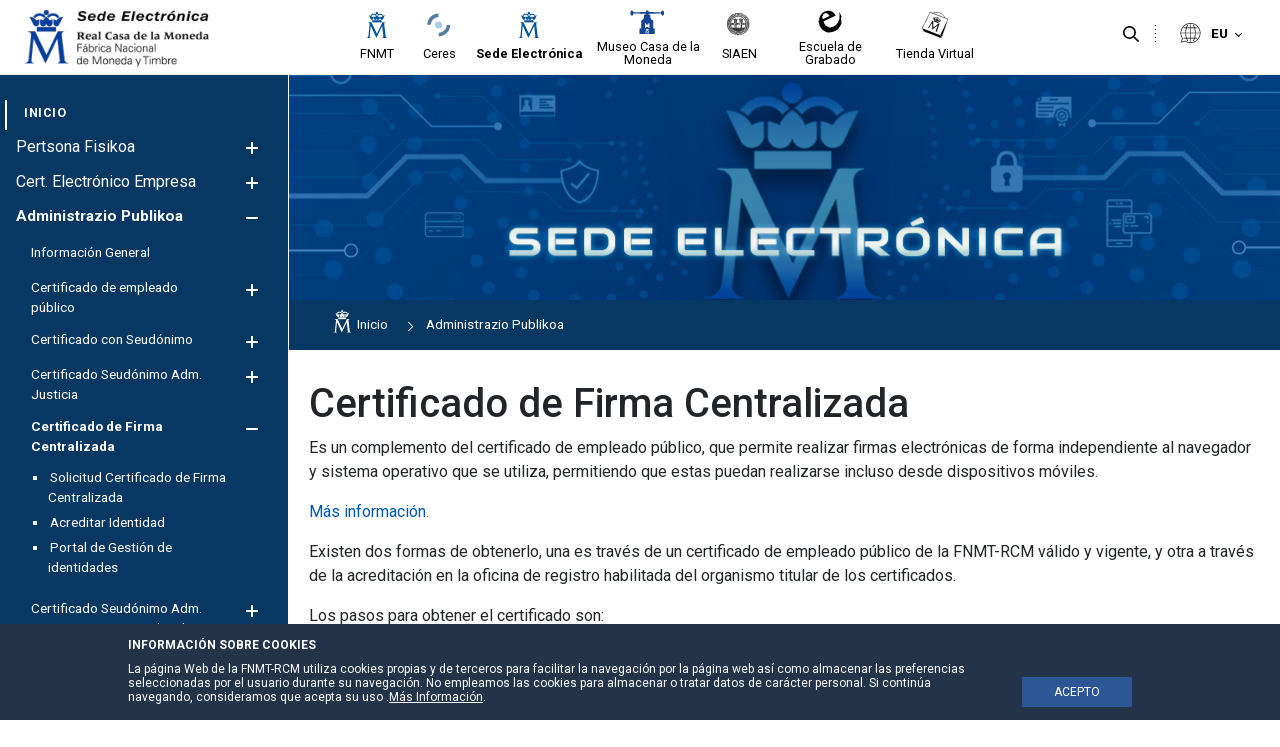

--- FILE ---
content_type: text/html;charset=UTF-8
request_url: https://www.sede.fnmt.gob.es/eu/certificados/administracion-publica/certificado-de-firma-centralizada
body_size: 23195
content:




































	
		
			<!DOCTYPE html>






























































<style>


	.header-section::after {
		background-color:#efefef;
	}

	.principal-bg {
		background-color:#ffffff;
	}
	.principal-color {
		color:#ffffff;
	}

	.principal-color a {
		color:#ffffff;
	}

	div#wrapper #navigation .principal-color > a {
		color:#ffffff !important;
	}

	body div#wrapper #navigation ul.child-menu li a,body div#wrapper #navigation ul li a {
		color:#ffffff;
	}



	

	body div#wrapper #navigation ul.child-menu a.has-child .ch1,body div#wrapper #navigation ul.child-menu a.has-child .ch2 {
		background-color:#ffffff;
	}



	body div#wrapper header#banner .navigation-content.alineacion-derecha ul li a, body div#wrapper header#banner .navigation-content.alineacion-centrado ul li a {
		color:#000000;
	}

	body div#wrapper header#banner .navigation-content.alineacion-derecha ul li a, body div#wrapper header#banner .navigation-content.alineacion-centrado ul li a,body .recursivas , body .recursivas li#idioma .actual-lang ,.recursivas .search-button button {
		color:#000000;
	}

	div#wrapper .recursivas ul li.idioma .actual-lang::after , div#wrapper .recursivas ul li.separacion-li::before , div#wrapper .recursivas ul li.separacion-li::after {
		border-color:#000000 !important;
	}

	div#wrapper .recursivas ul li img {
		filter:inherit;
	}
	
	div#wrapper div#heading .hamburguer .ham,div#wrapper header#banner .navigation-content.alineacion-derecha ul li.selected a::after, 
	div#wrapper header#banner .navigation-content.alineacion-centrado ul li.selected a::after,div#wrapper header#banner .navigation-content.alineacion-derecha ul li a:hover::after, div#wrapper header#banner .navigation-content.alineacion-centrado ul li a:hover::after,div#wrapper #navigation > ul > li.selected > a::after {
		background-color:#ffffff;
	}

	.no-site-menu div#wrapper div#heading .hamburguer .ham{
		background-color:#1a3b88;
	}

	div#wrapper #navigation > ul > li.selected > a {
		color:#ffffff;
	}


	.menu-poca-transparencia div#wrapper #navigation {
		background-color:#073763eb;
		border-right:1px solid #ffffff;
	}

	.menu-media-transparencia div#wrapper #navigation {
		background-color:#0737639c;
		border-right:1px solid #ffffff;
	}

	.menu-alta-transparencia div#wrapper #navigation {
		background-color:#0737635c;
		border-right:1px solid #ffffff;
	}

	div#wrapper #navigation {
		background-color:#073763;
		border-right:1px solid #ffffff;
	}

	.cabecera-transparente-color-solido div#wrapper header#banner {
		background-color:#ffffff;
	}
	
	.cabecera-transparente-poca-transparencia div#wrapper header#banner{
		background-color:#ffffffeb;
	}
	
	.cabecera-transparente-media-transparencia div#wrapper header#banner{
		background-color:#ffffff9c;
	}

	.cabecera-transparente-alta-transparencia div#wrapper header#banner{
		background-color:#ffffff5c;
	}

	.scrolled.cabecera-transparente-poca-transparencia div#wrapper header#banner,.scrolled.cabecera-transparente-media-transparencia div#wrapper header#banner,.scrolled.cabecera-transparente-alta-transparencia div#wrapper header#banner{
		background-color:#ffffff;
	}



	div#wrapper #navigation ul.grandchild-menu::after {
		background-color:#ffffff;
	}

	html div#wrapper #navigation .principal-color > a {
		color:#ffffff !important;
	}


	html div#wrapper #navigation ul.grandchild-menu::after {

		background-color: #ebebeb;
	}

	.grandchild-menu2 li::marker {
		color:#ffffff;
	}




html div#wrapper div#heading .hamburguer a#menu-hamburguer:focus,
html div#wrapper header#banner .navigation-content.alineacion-derecha ul li a:focus, 
html div#wrapper header#banner .navigation-content.alineacion-centrado ul li a:focus ,
html div#wrapper .recursivas ul li.search-element .search-button button:focus,
html div#wrapper .recursivas ul li.idioma>div>button:focus::after,
html div#wrapper a.logo.custom-logo:focus {
	border-color:#000000;
}


html div#wrapper #navigation>ul>li>a:focus , 
html div#wrapper #navigation ul.child-menu>li>a:focus , 
html div#wrapper #navigation ul.grandchild-menu>li>a:focus,
html div#wrapper #navigation ul.grandchild-menu2>li>a:focus {
	border-color:#ffffff;
}
div#wrapper #navigation .grandchild-menu2 li a:focus {
	outline:1px dashed #ffffff !important;
}

html div#wrapper .columns-2 .list-menu a.selected {
	color:#ffffff;

}

#main-content .portlet-body a {
	color:#5273c1;
}

#main-content .portlet-body h2 {
	color:#212529;
	font-size:2rem;
	position: relative;
    padding-top: 20px;
    padding-bottom: 10px;
    margin-bottom: 20px;
}
#main-content .portlet-body h2 a{
	color:#212529;
}

#main-content .portlet-body h2::after {
    content: "";
    width: 100%;
    height: 1px;
    background-color: #d6d6d6;
    position: absolute;
    left: 0;
    bottom: 0;
}

#main-content .portlet-body h3 {
	color:#212529;
	font-size:1.7rem;
}
#main-content .portlet-body h3 a{
	color:#212529;
}


body div#wrapper #navigation ul.child-menu li.selected > a {
	color:#ffffff !important;
}



</style>

<html class="ltr site-Sede sitename-sede no-site-menu" dir="ltr" lang="eu-ES">

<head>

	
	<title>Certificado de Firma Centralizada - Sede</title>

	<meta content="initial-scale=1.0, width=device-width" name="viewport" />






































<meta content="text/html; charset=UTF-8" http-equiv="content-type" />












<script data-senna-track="permanent" src="/combo?browserId=other&minifierType=js&languageId=eu_ES&t=1765639352599&/o/frontend-js-jquery-web/jquery/jquery.min.js&/o/frontend-js-jquery-web/jquery/bootstrap.bundle.min.js&/o/frontend-js-jquery-web/jquery/collapsible_search.js&/o/frontend-js-jquery-web/jquery/fm.js&/o/frontend-js-jquery-web/jquery/form.js&/o/frontend-js-jquery-web/jquery/popper.min.js&/o/frontend-js-jquery-web/jquery/side_navigation.js" type="text/javascript"></script>
<link data-senna-track="permanent" href="/o/frontend-theme-font-awesome-web/css/main.css" rel="stylesheet" type="text/css" />


<link href="https://www.sede.fnmt.gob.es/o/fnmt-theme/images/favicon.ico" rel="icon" />





	

		
			
				<link data-senna-track="temporary" href="https://www.sede.fnmt.gob.es/certificados/administracion-publica/certificado-de-firma-centralizada" rel="canonical" />
			
		

	

		
			
				<link data-senna-track="temporary" href="https://www.sede.fnmt.gob.es/certificados/administracion-publica/certificado-de-firma-centralizada" hreflang="es-ES" rel="alternate" />
			
			

	

		
			
				<link data-senna-track="temporary" href="https://www.sede.fnmt.gob.es/gl/certificados/administracion-publica/certificado-de-firma-centralizada" hreflang="gl-ES" rel="alternate" />
			
			

	

		
			
				<link data-senna-track="temporary" href="https://www.sede.fnmt.gob.es/ca/certificados/administracion-publica/certificado-de-firma-centralizada" hreflang="ca-ES" rel="alternate" />
			
			

	

		
			
				<link data-senna-track="temporary" href="https://www.sede.fnmt.gob.es/eu/certificados/administracion-publica/certificado-de-firma-centralizada" hreflang="eu-ES" rel="alternate" />
			
			

	

		
			
				<link data-senna-track="temporary" href="https://www.sede.fnmt.gob.es/en/certificados/administracion-publica/certificado-de-firma-centralizada" hreflang="en-GB" rel="alternate" />
			
			

	

		
			
				<link data-senna-track="temporary" href="https://www.sede.fnmt.gob.es/certificados/administracion-publica/certificado-de-firma-centralizada" hreflang="x-default" rel="alternate" />
			
			

	





<link class="lfr-css-file" data-senna-track="temporary" href="https://www.sede.fnmt.gob.es/o/fnmt-theme/css/clay.css?browserId=other&amp;themeId=FNMT_WAR_fnmttheme&amp;minifierType=css&amp;languageId=eu_ES&amp;t=1765639376000" id="liferayAUICSS" rel="stylesheet" type="text/css" />



<link data-senna-track="temporary" href="/o/frontend-css-web/main.css?browserId=other&amp;themeId=FNMT_WAR_fnmttheme&amp;minifierType=css&amp;languageId=eu_ES&amp;t=1765639332004" id="liferayPortalCSS" rel="stylesheet" type="text/css" />









	

	





	



	

		<link data-senna-track="temporary" href="/combo?browserId=other&amp;minifierType=&amp;themeId=FNMT_WAR_fnmttheme&amp;languageId=eu_ES&amp;com_liferay_journal_content_web_portlet_JournalContentPortlet_INSTANCE_FhS6EorCm59F:%2Fcss%2Fmain.css&amp;com_liferay_portal_search_web_search_bar_portlet_SearchBarPortlet_INSTANCE_templateSearch:%2Fcss%2Fmain.css&amp;com_liferay_product_navigation_product_menu_web_portlet_ProductMenuPortlet:%2Fcss%2Fmain.css&amp;com_liferay_site_navigation_menu_web_portlet_SiteNavigationMenuPortlet_INSTANCE_siteprefooter:%2Fcss%2Fmain.css&amp;t=1765639376000" id="ffd226a8" rel="stylesheet" type="text/css" />

	







<script data-senna-track="temporary" type="text/javascript">
	// <![CDATA[
		var Liferay = Liferay || {};

		Liferay.Browser = {
			acceptsGzip: function() {
				return false;
			},

			

			getMajorVersion: function() {
				return 131.0;
			},

			getRevision: function() {
				return '537.36';
			},
			getVersion: function() {
				return '131.0';
			},

			

			isAir: function() {
				return false;
			},
			isChrome: function() {
				return true;
			},
			isEdge: function() {
				return false;
			},
			isFirefox: function() {
				return false;
			},
			isGecko: function() {
				return true;
			},
			isIe: function() {
				return false;
			},
			isIphone: function() {
				return false;
			},
			isLinux: function() {
				return false;
			},
			isMac: function() {
				return true;
			},
			isMobile: function() {
				return false;
			},
			isMozilla: function() {
				return false;
			},
			isOpera: function() {
				return false;
			},
			isRtf: function() {
				return true;
			},
			isSafari: function() {
				return true;
			},
			isSun: function() {
				return false;
			},
			isWebKit: function() {
				return true;
			},
			isWindows: function() {
				return false;
			}
		};

		Liferay.Data = Liferay.Data || {};

		Liferay.Data.ICONS_INLINE_SVG = true;

		Liferay.Data.NAV_SELECTOR = '#navigation';

		Liferay.Data.NAV_SELECTOR_MOBILE = '#navigationCollapse';

		Liferay.Data.isCustomizationView = function() {
			return false;
		};

		Liferay.Data.notices = [
			null

			

			
		];

		Liferay.PortletKeys = {
			DOCUMENT_LIBRARY: 'com_liferay_document_library_web_portlet_DLPortlet',
			DYNAMIC_DATA_MAPPING: 'com_liferay_dynamic_data_mapping_web_portlet_DDMPortlet',
			ITEM_SELECTOR: 'com_liferay_item_selector_web_portlet_ItemSelectorPortlet'
		};

		Liferay.PropsValues = {
			JAVASCRIPT_SINGLE_PAGE_APPLICATION_TIMEOUT: 0,
			NTLM_AUTH_ENABLED: false,
			UPLOAD_SERVLET_REQUEST_IMPL_MAX_SIZE: 3221225472
		};

		Liferay.ThemeDisplay = {

			

			
				getLayoutId: function() {
					return '602';
				},

				

				getLayoutRelativeControlPanelURL: function() {
					return '/eu/group/sede/~/control_panel/manage';
				},

				getLayoutRelativeURL: function() {
					return '/eu/certificados/administracion-publica/certificado-de-firma-centralizada';
				},
				getLayoutURL: function() {
					return 'https://www.sede.fnmt.gob.es/eu/certificados/administracion-publica/certificado-de-firma-centralizada';
				},
				getParentLayoutId: function() {
					return '529';
				},
				isControlPanel: function() {
					return false;
				},
				isPrivateLayout: function() {
					return 'false';
				},
				isVirtualLayout: function() {
					return false;
				},
			

			getBCP47LanguageId: function() {
				return 'eu-ES';
			},
			getCanonicalURL: function() {

				

				return 'https\x3a\x2f\x2fwww\x2esede\x2efnmt\x2egob\x2ees\x2fcertificados\x2fadministracion-publica\x2fcertificado-de-firma-centralizada';
			},
			getCDNBaseURL: function() {
				return 'https://www.sede.fnmt.gob.es';
			},
			getCDNDynamicResourcesHost: function() {
				return '';
			},
			getCDNHost: function() {
				return '';
			},
			getCompanyGroupId: function() {
				return '10445912';
			},
			getCompanyId: function() {
				return '10445874';
			},
			getDefaultLanguageId: function() {
				return 'es_ES';
			},
			getDoAsUserIdEncoded: function() {
				return '';
			},
			getLanguageId: function() {
				return 'eu_ES';
			},
			getParentGroupId: function() {
				return '10445900';
			},
			getPathContext: function() {
				return '';
			},
			getPathImage: function() {
				return '/image';
			},
			getPathJavaScript: function() {
				return '/o/frontend-js-web';
			},
			getPathMain: function() {
				return '/eu/c';
			},
			getPathThemeImages: function() {
				return 'https://www.sede.fnmt.gob.es/o/fnmt-theme/images';
			},
			getPathThemeRoot: function() {
				return '/o/fnmt-theme';
			},
			getPlid: function() {
				return '10930555';
			},
			getPortalURL: function() {
				return 'https://www.sede.fnmt.gob.es';
			},
			getRealUserId: function() {
				return '10445877';
			},
			getScopeGroupId: function() {
				return '10445900';
			},
			getScopeGroupIdOrLiveGroupId: function() {
				return '10445900';
			},
			getSessionId: function() {
				return '';
			},
			getSiteAdminURL: function() {
				return 'https://www.sede.fnmt.gob.es/group/sede/~/control_panel/manage?p_p_lifecycle=0&p_p_state=maximized&p_p_mode=view';
			},
			getSiteGroupId: function() {
				return '10445900';
			},
			getURLControlPanel: function() {
				return '/eu/group/control_panel?refererPlid=10930555';
			},
			getURLHome: function() {
				return 'https\x3a\x2f\x2fwww\x2esede\x2efnmt\x2egob\x2ees\x2fweb\x2fsede';
			},
			getUserEmailAddress: function() {
				return '';
			},
			getUserId: function() {
				return '10445877';
			},
			getUserName: function() {
				return '';
			},
			isAddSessionIdToURL: function() {
				return false;
			},
			isImpersonated: function() {
				return false;
			},
			isSignedIn: function() {
				return false;
			},

			isStagedPortlet: function() {
				
					
						return false;
					
				
			},

			isStateExclusive: function() {
				return false;
			},
			isStateMaximized: function() {
				return false;
			},
			isStatePopUp: function() {
				return false;
			}
		};

		var themeDisplay = Liferay.ThemeDisplay;

		Liferay.AUI = {

			

			getAvailableLangPath: function() {
				return 'available_languages.jsp?browserId=other&themeId=FNMT_WAR_fnmttheme&colorSchemeId=01&minifierType=js&languageId=eu_ES&t=1765639624874';
			},
			getCombine: function() {
				return true;
			},
			getComboPath: function() {
				return '/combo/?browserId=other&minifierType=&languageId=eu_ES&t=1765639333315&';
			},
			getDateFormat: function() {
				return '%Y-%m-%d';
			},
			getEditorCKEditorPath: function() {
				return '/o/frontend-editor-ckeditor-web';
			},
			getFilter: function() {
				var filter = 'raw';

				
					
						filter = 'min';
					
					

				return filter;
			},
			getFilterConfig: function() {
				var instance = this;

				var filterConfig = null;

				if (!instance.getCombine()) {
					filterConfig = {
						replaceStr: '.js' + instance.getStaticResourceURLParams(),
						searchExp: '\\.js$'
					};
				}

				return filterConfig;
			},
			getJavaScriptRootPath: function() {
				return '/o/frontend-js-web';
			},
			getLangPath: function() {
				return 'aui_lang.jsp?browserId=other&themeId=FNMT_WAR_fnmttheme&colorSchemeId=01&minifierType=js&languageId=eu_ES&t=1765639333315';
			},
			getPortletRootPath: function() {
				return '/html/portlet';
			},
			getStaticResourceURLParams: function() {
				return '?browserId=other&minifierType=&languageId=eu_ES&t=1765639333315';
			}
		};

		Liferay.authToken = 'TJeiczfh';

		

		Liferay.currentURL = '\x2feu\x2fcertificados\x2fadministracion-publica\x2fcertificado-de-firma-centralizada';
		Liferay.currentURLEncoded = '\x252Feu\x252Fcertificados\x252Fadministracion-publica\x252Fcertificado-de-firma-centralizada';
	// ]]>
</script>

<script src="/o/js_loader_config?t=1765639352567" type="text/javascript"></script>
<script data-senna-track="permanent" src="/combo?browserId=other&minifierType=js&languageId=eu_ES&t=1765639333315&/o/frontend-js-web/loader/config.js&/o/frontend-js-web/loader/loader.js&/o/frontend-js-web/aui/aui/aui.js&/o/frontend-js-web/aui/aui-base-html5-shiv/aui-base-html5-shiv.js&/o/frontend-js-web/liferay/browser_selectors.js&/o/frontend-js-web/liferay/modules.js&/o/frontend-js-web/liferay/aui_sandbox.js&/o/frontend-js-web/misc/svg4everybody.js&/o/frontend-js-web/aui/arraylist-add/arraylist-add.js&/o/frontend-js-web/aui/arraylist-filter/arraylist-filter.js&/o/frontend-js-web/aui/arraylist/arraylist.js&/o/frontend-js-web/aui/array-extras/array-extras.js&/o/frontend-js-web/aui/array-invoke/array-invoke.js&/o/frontend-js-web/aui/attribute-base/attribute-base.js&/o/frontend-js-web/aui/attribute-complex/attribute-complex.js&/o/frontend-js-web/aui/attribute-core/attribute-core.js&/o/frontend-js-web/aui/attribute-observable/attribute-observable.js&/o/frontend-js-web/aui/attribute-extras/attribute-extras.js&/o/frontend-js-web/aui/base-base/base-base.js&/o/frontend-js-web/aui/base-pluginhost/base-pluginhost.js&/o/frontend-js-web/aui/classnamemanager/classnamemanager.js&/o/frontend-js-web/aui/datatype-xml-format/datatype-xml-format.js&/o/frontend-js-web/aui/datatype-xml-parse/datatype-xml-parse.js&/o/frontend-js-web/aui/dom-base/dom-base.js&/o/frontend-js-web/aui/dom-core/dom-core.js&/o/frontend-js-web/aui/dom-screen/dom-screen.js&/o/frontend-js-web/aui/dom-style/dom-style.js&/o/frontend-js-web/aui/event-base/event-base.js&/o/frontend-js-web/aui/event-custom-base/event-custom-base.js&/o/frontend-js-web/aui/event-custom-complex/event-custom-complex.js&/o/frontend-js-web/aui/event-delegate/event-delegate.js&/o/frontend-js-web/aui/event-focus/event-focus.js&/o/frontend-js-web/aui/event-hover/event-hover.js&/o/frontend-js-web/aui/event-key/event-key.js&/o/frontend-js-web/aui/event-mouseenter/event-mouseenter.js&/o/frontend-js-web/aui/event-mousewheel/event-mousewheel.js" type="text/javascript"></script>
<script data-senna-track="permanent" src="/combo?browserId=other&minifierType=js&languageId=eu_ES&t=1765639333315&/o/frontend-js-web/aui/event-outside/event-outside.js&/o/frontend-js-web/aui/event-resize/event-resize.js&/o/frontend-js-web/aui/event-simulate/event-simulate.js&/o/frontend-js-web/aui/event-synthetic/event-synthetic.js&/o/frontend-js-web/aui/intl/intl.js&/o/frontend-js-web/aui/io-base/io-base.js&/o/frontend-js-web/aui/io-form/io-form.js&/o/frontend-js-web/aui/io-queue/io-queue.js&/o/frontend-js-web/aui/io-upload-iframe/io-upload-iframe.js&/o/frontend-js-web/aui/io-xdr/io-xdr.js&/o/frontend-js-web/aui/json-parse/json-parse.js&/o/frontend-js-web/aui/json-stringify/json-stringify.js&/o/frontend-js-web/aui/node-base/node-base.js&/o/frontend-js-web/aui/node-core/node-core.js&/o/frontend-js-web/aui/node-event-delegate/node-event-delegate.js&/o/frontend-js-web/aui/node-event-simulate/node-event-simulate.js&/o/frontend-js-web/aui/node-focusmanager/node-focusmanager.js&/o/frontend-js-web/aui/node-pluginhost/node-pluginhost.js&/o/frontend-js-web/aui/node-screen/node-screen.js&/o/frontend-js-web/aui/node-style/node-style.js&/o/frontend-js-web/aui/oop/oop.js&/o/frontend-js-web/aui/plugin/plugin.js&/o/frontend-js-web/aui/pluginhost-base/pluginhost-base.js&/o/frontend-js-web/aui/pluginhost-config/pluginhost-config.js&/o/frontend-js-web/aui/querystring-stringify-simple/querystring-stringify-simple.js&/o/frontend-js-web/aui/queue-promote/queue-promote.js&/o/frontend-js-web/aui/selector-css2/selector-css2.js&/o/frontend-js-web/aui/selector-css3/selector-css3.js&/o/frontend-js-web/aui/selector-native/selector-native.js&/o/frontend-js-web/aui/selector/selector.js&/o/frontend-js-web/aui/widget-base/widget-base.js&/o/frontend-js-web/aui/widget-htmlparser/widget-htmlparser.js&/o/frontend-js-web/aui/widget-skin/widget-skin.js&/o/frontend-js-web/aui/widget-uievents/widget-uievents.js&/o/frontend-js-web/aui/yui-throttle/yui-throttle.js&/o/frontend-js-web/aui/aui-base-core/aui-base-core.js" type="text/javascript"></script>
<script data-senna-track="permanent" src="/combo?browserId=other&minifierType=js&languageId=eu_ES&t=1765639333315&/o/frontend-js-web/aui/aui-base-lang/aui-base-lang.js&/o/frontend-js-web/aui/aui-classnamemanager/aui-classnamemanager.js&/o/frontend-js-web/aui/aui-component/aui-component.js&/o/frontend-js-web/aui/aui-debounce/aui-debounce.js&/o/frontend-js-web/aui/aui-delayed-task-deprecated/aui-delayed-task-deprecated.js&/o/frontend-js-web/aui/aui-event-base/aui-event-base.js&/o/frontend-js-web/aui/aui-event-input/aui-event-input.js&/o/frontend-js-web/aui/aui-form-validator/aui-form-validator.js&/o/frontend-js-web/aui/aui-node-base/aui-node-base.js&/o/frontend-js-web/aui/aui-node-html5/aui-node-html5.js&/o/frontend-js-web/aui/aui-selector/aui-selector.js&/o/frontend-js-web/aui/aui-timer/aui-timer.js&/o/frontend-js-web/liferay/dependency.js&/o/frontend-js-web/liferay/dom_task_runner.js&/o/frontend-js-web/liferay/events.js&/o/frontend-js-web/liferay/language.js&/o/frontend-js-web/liferay/lazy_load.js&/o/frontend-js-web/liferay/liferay.js&/o/frontend-js-web/liferay/util.js&/o/frontend-js-web/liferay/global.bundle.js&/o/frontend-js-web/liferay/portal.js&/o/frontend-js-web/liferay/portlet.js&/o/frontend-js-web/liferay/workflow.js&/o/frontend-js-web/liferay/form.js&/o/frontend-js-web/liferay/form_placeholders.js&/o/frontend-js-web/liferay/icon.js&/o/frontend-js-web/liferay/menu.js&/o/frontend-js-web/liferay/notice.js&/o/frontend-js-web/liferay/poller.js" type="text/javascript"></script>




	

	<script data-senna-track="temporary" src="/o/js_bundle_config?t=1765639362140" type="text/javascript"></script>


<script data-senna-track="temporary" type="text/javascript">
	// <![CDATA[
		
			
				
		

		

		
	// ]]>
</script>





	
		

			

			
				<script data-senna-track="permanent" id="googleAnalyticsScript" type="text/javascript">
					(function(i, s, o, g, r, a, m) {
						i['GoogleAnalyticsObject'] = r;

						i[r] = i[r] || function() {
							var arrayValue = i[r].q || [];

							i[r].q = arrayValue;

							(i[r].q).push(arguments);
						};

						i[r].l = 1 * new Date();

						a = s.createElement(o);
						m = s.getElementsByTagName(o)[0];
						a.async = 1;
						a.src = g;
						m.parentNode.insertBefore(a, m);
					})(window, document, 'script', '//www.google-analytics.com/analytics.js', 'ga');

					

					
						
							ga('create', 'UA-33313063-2', 'auto');
						
					

					

					

					ga('send', 'pageview');

					
				</script>
			
		
		



	
		

			

			
		
	












	

	





	



	



















<link class="lfr-css-file" data-senna-track="temporary" href="https://www.sede.fnmt.gob.es/o/fnmt-theme/css/main.css?browserId=other&amp;themeId=FNMT_WAR_fnmttheme&amp;minifierType=css&amp;languageId=eu_ES&amp;t=1765639376000" id="liferayThemeCSS" rel="stylesheet" type="text/css" />




	<style data-senna-track="temporary" type="text/css">
		div#wrapper div#heading .hamburguer .ham {
    background-color: #1a3b88 !important;
}
	</style>





	<style data-senna-track="temporary" type="text/css">

		

			

				

					

#p_p_id_com_liferay_journal_content_web_portlet_JournalContentPortlet_INSTANCE_FhS6EorCm59F_ .portlet-content {
margin-bottom: 4em
}




				

			

		

			

		

			

		

			

		

			

		

			

				

					

#p_p_id_com_liferay_journal_content_web_portlet_JournalContentPortlet_INSTANCE_sitetopimage_ .portlet-content {

}




				

			

		

			

		

			

		

			

		

			

		

			

		

			

		

	</style>


<link data-senna-track="permanent" href="https://www.sede.fnmt.gob.es/combo?browserId=other&minifierType=css&languageId=eu_ES&t=1765639339184&/o/change-tracking-change-lists-indicator-theme-contributor/change_tracking_change_lists_indicator.css" rel="stylesheet" type = "text/css" />
<script type="text/javascript">
// <![CDATA[
Liferay.on(
	'ddmFieldBlur', function(event) {
		if (window.Analytics) {
			Analytics.send(
				'fieldBlurred',
				'Form',
				{
					fieldName: event.fieldName,
					focusDuration: event.focusDuration,
					formId: event.formId,
					page: event.page
				}
			);
		}
	}
);

Liferay.on(
	'ddmFieldFocus', function(event) {
		if (window.Analytics) {
			Analytics.send(
				'fieldFocused',
				'Form',
				{
					fieldName: event.fieldName,
					formId: event.formId,
					page: event.page
				}
			);
		}
	}
);

Liferay.on(
	'ddmFormPageShow', function(event) {
		if (window.Analytics) {
			Analytics.send(
				'pageViewed',
				'Form',
				{
					formId: event.formId,
					page: event.page,
					title: event.title
				}
			);
		}
	}
);

Liferay.on(
	'ddmFormSubmit', function(event) {
		if (window.Analytics) {
			Analytics.send(
				'formSubmitted',
				'Form',
				{
					formId: event.formId
				}
			);
		}
	}
);

Liferay.on(
	'ddmFormView', function(event) {
		if (window.Analytics) {
			Analytics.send(
				'formViewed',
				'Form',
				{
					formId: event.formId,
					title: event.title
				}
			);
		}
	}
);
// ]]>
</script>































<script data-senna-track="temporary" type="text/javascript">
	if (window.Analytics) {
		window._com_liferay_document_library_analytics_isViewFileEntry = false;
	}
</script>




	<link href="https://fonts.googleapis.com/icon?family=Material+Icons" rel="stylesheet">
	<link href="https://fonts.googleapis.com/css2?family=Roboto:wght@400;500;700&display=swap" rel="stylesheet">

                              <script>!function(a){var e="https://s.go-mpulse.net/boomerang/",t="addEventListener";if(""=="True")a.BOOMR_config=a.BOOMR_config||{},a.BOOMR_config.PageParams=a.BOOMR_config.PageParams||{},a.BOOMR_config.PageParams.pci=!0,e="https://s2.go-mpulse.net/boomerang/";if(window.BOOMR_API_key="SNUVE-77SW2-4TEWP-GZBFC-Q33A2",function(){function n(e){a.BOOMR_onload=e&&e.timeStamp||(new Date).getTime()}if(!a.BOOMR||!a.BOOMR.version&&!a.BOOMR.snippetExecuted){a.BOOMR=a.BOOMR||{},a.BOOMR.snippetExecuted=!0;var i,_,o,r=document.createElement("iframe");if(a[t])a[t]("load",n,!1);else if(a.attachEvent)a.attachEvent("onload",n);r.src="javascript:void(0)",r.title="",r.role="presentation",(r.frameElement||r).style.cssText="width:0;height:0;border:0;display:none;",o=document.getElementsByTagName("script")[0],o.parentNode.insertBefore(r,o);try{_=r.contentWindow.document}catch(O){i=document.domain,r.src="javascript:var d=document.open();d.domain='"+i+"';void(0);",_=r.contentWindow.document}_.open()._l=function(){var a=this.createElement("script");if(i)this.domain=i;a.id="boomr-if-as",a.src=e+"SNUVE-77SW2-4TEWP-GZBFC-Q33A2",BOOMR_lstart=(new Date).getTime(),this.body.appendChild(a)},_.write("<bo"+'dy onload="document._l();">'),_.close()}}(),"".length>0)if(a&&"performance"in a&&a.performance&&"function"==typeof a.performance.setResourceTimingBufferSize)a.performance.setResourceTimingBufferSize();!function(){if(BOOMR=a.BOOMR||{},BOOMR.plugins=BOOMR.plugins||{},!BOOMR.plugins.AK){var e=""=="true"?1:0,t="",n="clokpsvydf3rw2lrubda-f-35cb27224-clientnsv4-s.akamaihd.net",i="false"=="true"?2:1,_={"ak.v":"39","ak.cp":"1841236","ak.ai":parseInt("1228381",10),"ak.ol":"0","ak.cr":10,"ak.ipv":4,"ak.proto":"h2","ak.rid":"10a451dc","ak.r":42864,"ak.a2":e,"ak.m":"dscb","ak.n":"ff","ak.bpcip":"18.220.167.0","ak.cport":54692,"ak.gh":"184.25.118.27","ak.quicv":"","ak.tlsv":"tls1.3","ak.0rtt":"","ak.0rtt.ed":"","ak.csrc":"-","ak.acc":"","ak.t":"1769054278","ak.ak":"hOBiQwZUYzCg5VSAfCLimQ==tnrLuNMXuKdHXHv/WnMw334dOEHl/3s60zKvL5yxv37o7rUwjmgMpUZw5i6jXLtwP6TaImy/N+8bJ7llZLJ6E+4xjMfteYBaOP09jtnYNn0fjZYEV8ac3f5ioNMvVbiFvAQQEX1GATuwLokrsQX4y/xu/hksoxlhpJEbYqxqPQIh9DbvbrgdLWpQlmBuRCnCYtLyz3xLVpGwiwUDTbXyLBzLJT30d2wRvV1Q/x+Kpxy9n8srIBbUMky/MdLr6qkP4qC95xpyeqZgCBcIrL3vqawiiUYWWygDSvOso1Ad5AWD1OJKqGVjdJ2ZzTUch9EXBkwGuiiUhm+SS61Au/P2gNr0jORwXKHYNI7yQq/ikXo7gd+L/jULULBdDuA7j7sfVtMTnxoNGdkzyp18oLeI2b8mP1Q/WLqjWJ87IOMwoQc=","ak.pv":"7","ak.dpoabenc":"","ak.tf":i};if(""!==t)_["ak.ruds"]=t;var o={i:!1,av:function(e){var t="http.initiator";if(e&&(!e[t]||"spa_hard"===e[t]))_["ak.feo"]=void 0!==a.aFeoApplied?1:0,BOOMR.addVar(_)},rv:function(){var a=["ak.bpcip","ak.cport","ak.cr","ak.csrc","ak.gh","ak.ipv","ak.m","ak.n","ak.ol","ak.proto","ak.quicv","ak.tlsv","ak.0rtt","ak.0rtt.ed","ak.r","ak.acc","ak.t","ak.tf"];BOOMR.removeVar(a)}};BOOMR.plugins.AK={akVars:_,akDNSPreFetchDomain:n,init:function(){if(!o.i){var a=BOOMR.subscribe;a("before_beacon",o.av,null,null),a("onbeacon",o.rv,null,null),o.i=!0}return this},is_complete:function(){return!0}}}}()}(window);</script></head>

	<body class=" controls-visible  yui3-skin-sam guest-site signed-out public-page site cabecera-transparente-color-solido menu-color-solido menu-fijo-true page-type-portlet footer-col-5">

<script type="text/javascript">
	var menuStatus= localStorage.getItem('menuStatus'); 
	if(menuStatus=="hide") { document.body.className += ' hideMenu';}
</script>






















































































<div class="container-fluid" id="wrapper">

<div id="aviso-header">
</div>
<header id="banner" role="banner">

	<section class="header-section">
		<div id="heading">
			<div class="hamburguer">
				<a id="menu-hamburguer" href="javascript:void(0)">
					<div class="ham c1"></div>
					<div class="ham c2"></div>
					<div class="ham c3"></div>
					<span>Nabigazioa</span>
				</a>
			</div>
			<div aria-level="1" class="site-title" role="heading">
					<a class="logo custom-logo" href="https://www.sede.fnmt.gob.es/eu" title="Hona joan: Sede">
						<img alt="Sede"  src="/image/layout_set_logo?img_id=11262800&amp;t=1765639623963"  />
					</a>


			</div>
		</div>

		<div class="sites-logos">








































	

	<div class="portlet-boundary portlet-boundary_com_liferay_journal_content_web_portlet_JournalContentPortlet_  portlet-static portlet-static-end portlet-barebone portlet-journal-content " id="p_p_id_com_liferay_journal_content_web_portlet_JournalContentPortlet_INSTANCE_sitenavigation_">
		<span id="p_com_liferay_journal_content_web_portlet_JournalContentPortlet_INSTANCE_sitenavigation"></span>




	

	
		
			






































	
		
<section class="portlet" id="portlet_com_liferay_journal_content_web_portlet_JournalContentPortlet_INSTANCE_sitenavigation">


	<div class="portlet-content">





		<div class="autofit-float autofit-row portlet-header">

			<div class="autofit-col autofit-col-end">
				<div class="autofit-section">




















<div class="visible-interaction">
	
		

		

		

		
	
</div>				</div>
			</div>
		</div>

		
			<div class=" portlet-content-container">
				


	<div class="portlet-body">



	
		
			
				
					



















































	

				

				
					
						


	

		
































	
	
		
			
			
				
					
					
					

						

						<div class="" data-fragments-editor-item-id="10108-11158970" data-fragments-editor-item-type="fragments-editor-mapped-item" >
							


















	
	
		<div class="journal-content-article " data-analytics-asset-id="11145638" data-analytics-asset-title="Menu iconos cabecera" data-analytics-asset-type="web-content">
			

			<div class="alineacion-centrado navigation-content">
    <ul>
            
                <li class="">
                    <a data-senna-off="true" target="_blank" title="FNMT" href="http://www.fnmt.es">
                   
                           
                           <div class="image-ico"> <img alt="Ir a FNMT" src="/documents/10445900/11154626/icon_fnmt.svg/8abb1934-332e-9639-7c5f-69d8d06701f1?t=1645607763697" />
                           </div>
                       
                         <span>FNMT</span>
                        </a>
                   </li>
            
                <li class="">
                    <a data-senna-off="true" target="_blank" title="Ceres" href="http://www.cert.fnmt.es">
                   
                           
                           <div class="image-ico"> <img alt="Ir a Ceres" src="/documents/10445900/11154626/fnmt_ceres.svg/747ca83e-7be5-7b16-8829-48d756c74958?t=1645607621785" />
                           </div>
                       
                         <span>Ceres</span>
                        </a>
                   </li>
            
                <li class="selected">
                    <a data-senna-off="true" target="_blank" title="Sede Electrónica" href="http://www.sede.fnmt.gob.es">
                   
                           
                           <div class="image-ico"> <img alt="Ir a Sede Electrónica" src="/documents/10445900/11154626/icon_fnmt.svg/8abb1934-332e-9639-7c5f-69d8d06701f1?t=1645607763697" />
                           </div>
                       
                         <span>Sede Electrónica</span>
                        </a>
                   </li>
            
                <li class="">
                    <a data-senna-off="true" target="_blank" title="Museo Casa de la Moneda" href="http://www.museocasadelamoneda.es">
                   
                           
                           <div class="image-ico"> <img alt="Ir a Museo Casa de la Moneda" src="/documents/10445900/11154626/fnmt_moneda.svg/60f7c339-21e3-5f4c-bde7-27dcd7d1b791?t=1645607706134" />
                           </div>
                       
                         <span>Museo Casa de la Moneda</span>
                        </a>
                   </li>
            
                <li class="">
                    <a data-senna-off="true" target="_blank" title="SIAEN" href="http://www.siaen.org">
                   
                           
                           <div class="image-ico"> <img alt="Ir a SIAEN" src="/documents/10445900/11154626/fnmt_siaen.svg/3a55ded3-cf80-98ad-64c2-02d76f2ebe94?t=1645607738919" />
                           </div>
                       
                         <span>SIAEN</span>
                        </a>
                   </li>
            
                <li class="">
                    <a data-senna-off="true" target="_blank" title="Escuela de Grabado" href="http://www.escueladegrabadofnmt.org">
                   
                           
                           <div class="image-ico"> <img alt="Ir a escuela de grabado" src="/documents/10445900/11154626/fnmt_escuela.svg/39969481-a021-69ee-91ed-82eb3777b489?t=1645607678981" />
                           </div>
                       
                         <span>Escuela de Grabado</span>
                        </a>
                   </li>
            
                <li class="">
                    <a data-senna-off="true" target="_blank" title="Tienda Virtual" href="https://tienda.fnmt.es/fnmttv">
                   
                           
                           <div class="image-ico"> <img alt="Ir a Tienda Virtual" src="/documents/10445900/11154626/icon_tienda_M_negro.svg/b31af0d0-da7e-482f-b7dc-cdade7bcc0d2?t=1664976399707" />
                           </div>
                       
                         <span>Tienda Virtual</span>
                        </a>
                   </li>
    </ul>
</div>
		</div>

		

	




							
						</div>
					
				
			
		
	




	

	

	

	

	

	




	
	
					
				
			
		
	
	


	</div>

			</div>
		
	</div>
</section>
	

		
		







	</div>






		</div>


		<div class="recursivas">
		<div class="mobile-show-sites"></div>
		<div class="mobile-show-sites-separacion"></div>
			<ul>
				<li class="search-element">

					<div class="search-button">
						<button aria-label="Bilatu"><svg class="lexicon-icon lexicon-icon-search" focusable="false" id="vhaf" role="presentation"><use xlink:href="https://www.sede.fnmt.gob.es/o/fnmt-theme/images/clay/icons.svg#search"/></svg></button>
					</div>

				</li>
				<li class="separacion-li"></li>
				<li class="fecha">
					<div>
						
						<img alt="icono calendario para la fecha" itemprop="calendario" itemscope="itemscope" class="ico-calendar" src="https://www.sede.fnmt.gob.es/o/fnmt-theme/images/icons/calendar.svg" aria-hidden="true">
<span>22/01/2026</span>
					</div>
				</li>
				<li class="hora">
					
<script  language="javascript" type="text/javascript" data-senna-track="temporary">


	var hourMillisHeader = Number(1769054278343);
	var serverhour = new Date(hourMillisHeader+0);

	

	function pageTimer(){

		function padlength(what){
			var output=(what.toString().length==1)? "0"+what : what
			return output
		}
		function displaytime(){
			serverhour.setSeconds(serverhour.getSeconds()+1);
			var timestring=padlength(serverhour.getHours())+"h : "+padlength(serverhour.getMinutes())+"m : "+padlength(serverhour.getSeconds())+"s ";
			document.getElementById("hora").innerHTML=timestring;
		}

		window.timerFlag2=displaytime();
	}
		
	if ( !window.timerFlag) {

		window.timerFlag=setInterval('pageTimer()', 1000);
	}


</script>					
					<div>
						<img alt="icono reloj para la hora" itemprop="reloj" itemscope="itemscope" class="ico-clock" src="https://www.sede.fnmt.gob.es/o/fnmt-theme/images/icons/clock.svg" aria-hidden="true">
						<span id="hora">&nbsp;</span>
					</div>
				</li>
				<li class="separacion-li"></li>
				<li id="idioma" class="idioma" >
					<div>
						<img alt="icono idioma para la hora" itemprop="language" itemscope="itemscope" class="ico-language" src="https://www.sede.fnmt.gob.es/o/fnmt-theme/images/icons/language.svg" aria-hidden="true">
						<button type="button" aria-expanded="false">
							<div class="actual-lang">
								
									eu
							
							</div>
						</button>
					</div>
					<div class="language-selection" style="display: none;">
						<div class="language-panel-popup">
							<button class="lang-1" aria-label="lang-1"><span style="opacity: 0;">&nbsp;</span></button>
							<h2>Aukeratu&nbsp;<span>Hizkuntza</span> :</h2>








































	

	<div class="portlet-boundary portlet-boundary_com_liferay_site_navigation_language_web_portlet_SiteNavigationLanguagePortlet_  portlet-static portlet-static-end portlet-barebone portlet-language " id="p_p_id_com_liferay_site_navigation_language_web_portlet_SiteNavigationLanguagePortlet_">
		<span id="p_com_liferay_site_navigation_language_web_portlet_SiteNavigationLanguagePortlet"></span>




	

	
		
			






































	
		
<section class="portlet" id="portlet_com_liferay_site_navigation_language_web_portlet_SiteNavigationLanguagePortlet">


	<div class="portlet-content">





		<div class="autofit-float autofit-row portlet-header">

			<div class="autofit-col autofit-col-end">
				<div class="autofit-section">
				</div>
			</div>
		</div>

		
			<div class=" portlet-content-container">
				


	<div class="portlet-body">



	
		
			
				
					



















































	

				

				
					
						


	

		



































































	

	<div class="desplegable-language">
    <a href="/eu/c/portal/update_language?p_l_id=10930555&amp;redirect=%2Feu%2Fcertificados%2Fadministracion-publica%2Fcertificado-de-firma-centralizada&amp;languageId=es_ES" class="current-language language-entry-short-text" id="_com_liferay_site_navigation_language_web_portlet_SiteNavigationLanguagePortlet_qfkd____" ><svg aria-hidden="true" class="lexicon-icon lexicon-icon-es-es" focusable="false" message="español" lang="es-es" ><use data-href="https://www.sede.fnmt.gob.es/o/fnmt-theme/images/lexicon/icons.svg#es-es"></use></svg><span class="taglib-icon-label">Bienvenido</span></a><a href="/eu/c/portal/update_language?p_l_id=10930555&amp;redirect=%2Feu%2Fcertificados%2Fadministracion-publica%2Fcertificado-de-firma-centralizada&amp;languageId=ca_ES" class="current-language language-entry-short-text" id="_com_liferay_site_navigation_language_web_portlet_SiteNavigationLanguagePortlet_jbfs____" ><svg aria-hidden="true" class="lexicon-icon lexicon-icon-ca-es" focusable="false" message="català" lang="ca-es" ><use data-href="https://www.sede.fnmt.gob.es/o/fnmt-theme/images/lexicon/icons.svg#ca-es"></use></svg><span class="taglib-icon-label">Benvinguda</span></a><a href="/eu/c/portal/update_language?p_l_id=10930555&amp;redirect=%2Feu%2Fcertificados%2Fadministracion-publica%2Fcertificado-de-firma-centralizada&amp;languageId=gl_ES" class="current-language language-entry-short-text" id="_com_liferay_site_navigation_language_web_portlet_SiteNavigationLanguagePortlet_uvlz____" ><svg aria-hidden="true" class="lexicon-icon lexicon-icon-gl-es" focusable="false" message="galego [beta]" lang="gl-es" ><use data-href="https://www.sede.fnmt.gob.es/o/fnmt-theme/images/lexicon/icons.svg#gl-es"></use></svg><span class="taglib-icon-label">Benvido</span></a><span class="current-language language-entry-short-text"  id="ored____"><svg aria-hidden="true" class="lexicon-icon lexicon-icon-eu-es" focusable="false" message="euskara [beta]" lang="eu-es" ><use data-href="https://www.sede.fnmt.gob.es/o/fnmt-theme/images/lexicon/icons.svg#eu-es"></use></svg><span class="taglib-icon-label">Ongi etorri</span></span><a href="/eu/c/portal/update_language?p_l_id=10930555&amp;redirect=%2Feu%2Fcertificados%2Fadministracion-publica%2Fcertificado-de-firma-centralizada&amp;languageId=en_GB" class="current-language language-entry-short-text" id="_com_liferay_site_navigation_language_web_portlet_SiteNavigationLanguagePortlet_fehs____" ><svg aria-hidden="true" class="lexicon-icon lexicon-icon-en-gb" focusable="false" message="english [beta]" lang="en-gb" ><use data-href="https://www.sede.fnmt.gob.es/o/fnmt-theme/images/lexicon/icons.svg#en-gb"></use></svg><span class="taglib-icon-label">Welcome</span></a></div>


	
	
					
				
			
		
	
	


	</div>

			</div>
		
	</div>
</section>
	

		
		







	</div>






							<div class="close-popup">
								<button aria-expanded="false"><span>x</span></button>
							</div>
							<button class="lang-2" aria-label="lang-2"><span style="opacity: 0;">&nbsp;</span></button>
						</div>
					</div>
				</li>
			</ul>
		</div>

		<div class="search-bar-fnmt" style="display: none;">
			<div class="search-panel-popup">
				<button class="search-1" aria-label="search-1"><span style="opacity: 0;">&nbsp;</span></button>
				<h2>Bilatu :</h2>









































	

	<div class="portlet-boundary portlet-boundary_com_liferay_portal_search_web_search_bar_portlet_SearchBarPortlet_  portlet-static portlet-static-end portlet-barebone portlet-search-bar " id="p_p_id_com_liferay_portal_search_web_search_bar_portlet_SearchBarPortlet_INSTANCE_templateSearch_">
		<span id="p_com_liferay_portal_search_web_search_bar_portlet_SearchBarPortlet_INSTANCE_templateSearch"></span>




	

	
		
			






































	
		
<section class="portlet" id="portlet_com_liferay_portal_search_web_search_bar_portlet_SearchBarPortlet_INSTANCE_templateSearch">


	<div class="portlet-content">





		<div class="autofit-float autofit-row portlet-header">

			<div class="autofit-col autofit-col-end">
				<div class="autofit-section">
				</div>
			</div>
		</div>

		
			<div class=" portlet-content-container">
				


	<div class="portlet-body">



	
		
			
				
					



















































	

				

				
					
						


	

		














	
		





























































<form action="https://www.sede.fnmt.gob.es/eu/search" class="form  " data-fm-namespace="_com_liferay_portal_search_web_search_bar_portlet_SearchBarPortlet_INSTANCE_templateSearch_" id="_com_liferay_portal_search_web_search_bar_portlet_SearchBarPortlet_INSTANCE_templateSearch_fm" method="get" name="_com_liferay_portal_search_web_search_bar_portlet_SearchBarPortlet_INSTANCE_templateSearch_fm" >
	

	








































































	

		

		
			
				<input  class="field form-control"  id="_com_liferay_portal_search_web_search_bar_portlet_SearchBarPortlet_INSTANCE_templateSearch_formDate"    name="_com_liferay_portal_search_web_search_bar_portlet_SearchBarPortlet_INSTANCE_templateSearch_formDate"     type="hidden" value="1769054278347"   />
			
		

		
	









			

			<div class="search-bar">
				








































































	

		

		
			
				<input  class="field search-bar-empty-search-input form-control"  id="_com_liferay_portal_search_web_search_bar_portlet_SearchBarPortlet_INSTANCE_templateSearch_emptySearchEnabled"    name="_com_liferay_portal_search_web_search_bar_portlet_SearchBarPortlet_INSTANCE_templateSearch_emptySearchEnabled"     type="hidden" value="false"   />
			
		

		
	










				<div class="input-group search-bar-simple">
					
						
							<div class="input-group-item search-bar-keywords-input-wrapper">
								<input class="form-control input-group-inset input-group-inset-after search-bar-keywords-input" data-qa-id="searchInput" id="dkrk___q" name="q" placeholder="Bilatu..." title="Bilatu" type="text" value="" />

								








































































	

		

		
			
				<input  class="field form-control"  id="_com_liferay_portal_search_web_search_bar_portlet_SearchBarPortlet_INSTANCE_templateSearch_scope"    name="_com_liferay_portal_search_web_search_bar_portlet_SearchBarPortlet_INSTANCE_templateSearch_scope"     type="hidden" value=""   />
			
		

		
	










								<div class="input-group-inset-item input-group-inset-item-after">
									<button class="btn btn-unstyled" aria-label="Bidali" id="shrw" type="submit"><svg class="lexicon-icon lexicon-icon-search" focusable="false" role="presentation"><use xlink:href="https://www.sede.fnmt.gob.es/o/fnmt-theme/images/clay/icons.svg#search"/></svg></button>
								</div>
							</div>
						
					
				</div>
			</div>
		



























































	

	
</form>



<script type="text/javascript">
// <![CDATA[
AUI().use('liferay-form', function(A) {(function() {var $ = AUI.$;var _ = AUI._;
	Liferay.Form.register(
		{
			id: '_com_liferay_portal_search_web_search_bar_portlet_SearchBarPortlet_INSTANCE_templateSearch_fm'

			
				, fieldRules: [

					

				]
			

			

			, validateOnBlur: true
		}
	);

	var onDestroyPortlet = function(event) {
		if (event.portletId === 'com_liferay_portal_search_web_search_bar_portlet_SearchBarPortlet_INSTANCE_templateSearch') {
			delete Liferay.Form._INSTANCES['_com_liferay_portal_search_web_search_bar_portlet_SearchBarPortlet_INSTANCE_templateSearch_fm'];
		}
	};

	Liferay.on('destroyPortlet', onDestroyPortlet);

	

	Liferay.fire(
		'_com_liferay_portal_search_web_search_bar_portlet_SearchBarPortlet_INSTANCE_templateSearch_formReady',
		{
			formName: '_com_liferay_portal_search_web_search_bar_portlet_SearchBarPortlet_INSTANCE_templateSearch_fm'
		}
	);
})();});
// ]]>
</script>

		<script type="text/javascript">
// <![CDATA[
AUI().use('liferay-search-bar', function(A) {(function() {var $ = AUI.$;var _ = AUI._;
			new Liferay.Search.SearchBar(A.one('#_com_liferay_portal_search_web_search_bar_portlet_SearchBarPortlet_INSTANCE_templateSearch_fm'));
		})();});
// ]]>
</script>
	


	
	
					
				
			
		
	
	


	</div>

			</div>
		
	</div>
</section>
	

		
		







	</div>








				
				<div class="close-popup">
					<button aria-expanded="false"><span>x</span></button>
				</div>
				<button class="search-2" aria-label="search-2"><span style="opacity: 0;">&nbsp;</span></button>
			</div>
		</div>

	</section>

</header>




<nav class="sort-pages modify-pages" id="navigation" role="navigation">
	<ul aria-label="Guneko orriak" role="menubar">
			
			
				

			
			
			<li class="selected" id="layout_524" role="presentation">
				<a aria-labelledby="layout_524" aria-haspopup='true' href="https://www.sede.fnmt.gob.es/eu/inicio"  role="menuitem">
					
						

					
					<span>
						
						Inicio
					</span>
				</a>

					<ul class="child-menu" role="menu">





							
							<li class=" sin-iconos" id="layout_526" role="presentation">
								<a aria-labelledby="layout_526" href="https://www.sede.fnmt.gob.es/eu/certificados/persona-fisica"  role="menuitem">

							
							
		
								<span>
									Pertsona Fisikoa
								</span>
								</a>

										<a  data-toggle="collapse" href="#collapseMenu0" role="button" aria-expanded="false" aria-controls="collapseMenu0" class="has-child">
											<div class="ch1"></div>
											<div class="ch2"></div>
											<span>Erakutsi/Ezkutatu</span>
										</a>

											<ul id="collapseMenu0" class="grandchild-menu collapse " role="menu">
										


												<li class="" id="layout_534" role="presentation">
													<a class="" aria-labelledby="layout_534" href="https://www.sede.fnmt.gob.es/eu/certificados/persona-fisica/certificado-con-dispositivo-movil"  role="menuitem">
													
														<span>Android bidezko Ziurtagiria lortu</span>
													
													</a>


												</li>


												<li class="" id="layout_689" role="presentation">
													<a class="" aria-labelledby="layout_689" href="https://www.sede.fnmt.gob.es/eu/certificados/persona-fisica/obtener-certificado-video-identificacion"  role="menuitem">
													
														<span>Certificado con Vídeo Identificación</span>
													
													</a>




														<a  data-toggle="collapse" href="#collapseMenu201" role="button" aria-expanded="false" aria-controls="collapseMenu201" class="has-child">
															<div class="ch1"></div>
															<div class="ch2"></div>
															<span>Erakutsi/Ezkutatu</span>
														</a>

															<ul id="collapseMenu201" class="grandchild-menu2 collapse" role="menu">
										


															<li class="" id="layout_690" role="presentation">
																<a aria-labelledby="layout_690" href="https://www.sede.fnmt.gob.es/eu/certificados/persona-fisica/obtener-certificado-video-identificacion/configuracion-previa"  role="menuitem">
																
																<span>Configuración previa</span>
																
																</a>
																	
															</li>


															<li class="" id="layout_691" role="presentation">
																<a aria-labelledby="layout_691" href="https://www.sede.fnmt.gob.es/eu/certificados/persona-fisica/obtener-certificado-video-identificacion/solicitar-certificado"  role="menuitem">
																
																<span>Solicitar Certificado</span>
																
																</a>
																	
															</li>


															<li class="" id="layout_692" role="presentation">
																<a aria-labelledby="layout_692" href="https://www.sede.fnmt.gob.es/eu/certificados/persona-fisica/obtener-certificado-video-identificacion/acreditar-identidad"  role="menuitem">
																
																<span>Acreditar Identidad</span>
																
																</a>
																	
															</li>


															<li class="" id="layout_693" role="presentation">
																<a aria-labelledby="layout_693" href="https://www.sede.fnmt.gob.es/eu/certificados/persona-fisica/obtener-certificado-video-identificacion/descargar-certificado"  role="menuitem">
																
																<span>Descargar Certificado</span>
																
																</a>
																	
															</li>
														</ul>
												</li>


												<li class="" id="layout_531" role="presentation">
													<a class="" aria-labelledby="layout_531" href="https://www.sede.fnmt.gob.es/eu/certificados/persona-fisica/obtener-certificado-software"  role="menuitem">
													
														<span>Certificado con Acreditación Presencial</span>
													
													</a>




														<a  data-toggle="collapse" href="#collapseMenu202" role="button" aria-expanded="false" aria-controls="collapseMenu202" class="has-child">
															<div class="ch1"></div>
															<div class="ch2"></div>
															<span>Erakutsi/Ezkutatu</span>
														</a>

															<ul id="collapseMenu202" class="grandchild-menu2 collapse" role="menu">
										


															<li class="" id="layout_540" role="presentation">
																<a aria-labelledby="layout_540" href="https://www.sede.fnmt.gob.es/eu/certificados/persona-fisica/obtener-certificado-software/configuracion-previa"  role="menuitem">
																
																<span>Configuración Previa</span>
																
																</a>
																	
															</li>


															<li class="" id="layout_541" role="presentation">
																<a aria-labelledby="layout_541" href="https://www.sede.fnmt.gob.es/eu/certificados/persona-fisica/obtener-certificado-software/solicitar-certificado"  role="menuitem">
																
																<span>Solicitar Certificado</span>
																
																</a>
																	
															</li>


															<li class="" id="layout_542" role="presentation">
																<a aria-labelledby="layout_542" href="https://www.sede.fnmt.gob.es/eu/certificados/persona-fisica/obtener-certificado-software/acreditar-identidad"  role="menuitem">
																
																<span>Acreditar Identidad</span>
																
																</a>
																	
															</li>


															<li class="" id="layout_543" role="presentation">
																<a aria-labelledby="layout_543" href="https://www.sede.fnmt.gob.es/eu/certificados/persona-fisica/obtener-certificado-software/descargar-certificado"  role="menuitem">
																
																<span>Descargar Certificado</span>
																
																</a>
																	
															</li>
														</ul>
												</li>


												<li class="" id="layout_533" role="presentation">
													<a class="" aria-labelledby="layout_533" href="https://www.sede.fnmt.gob.es/eu/certificados/persona-fisica/obtener-certificado-con-dnie"  role="menuitem">
													
														<span>Certificado con DNIe</span>
													
													</a>




														<a  data-toggle="collapse" href="#collapseMenu203" role="button" aria-expanded="false" aria-controls="collapseMenu203" class="has-child">
															<div class="ch1"></div>
															<div class="ch2"></div>
															<span>Erakutsi/Ezkutatu</span>
														</a>

															<ul id="collapseMenu203" class="grandchild-menu2 collapse" role="menu">
										


															<li class="" id="layout_544" role="presentation">
																<a aria-labelledby="layout_544" href="https://www.sede.fnmt.gob.es/eu/certificados/persona-fisica/obtener-certificado-con-dnie/configuracion-previa"  role="menuitem">
																
																<span>Configuración Previa</span>
																
																</a>
																	
															</li>


															<li class="" id="layout_545" role="presentation">
																<a aria-labelledby="layout_545" href="https://www.sede.fnmt.gob.es/eu/certificados/persona-fisica/obtener-certificado-con-dnie/solicitar-certificado"  role="menuitem">
																
																<span>Solicitar Certificado</span>
																
																</a>
																	
															</li>


															<li class="" id="layout_546" role="presentation">
																<a aria-labelledby="layout_546" href="https://www.sede.fnmt.gob.es/eu/certificados/persona-fisica/obtener-certificado-con-dnie/descargar-certificado"  role="menuitem">
																
																<span>Descargar Certificado</span>
																
																</a>
																	
															</li>
														</ul>
												</li>


												<li class="" id="layout_537" role="presentation">
													<a class="" aria-labelledby="layout_537" href="https://www.sede.fnmt.gob.es/eu/certificados/persona-fisica/verificar-estado"  role="menuitem">
													
														<span>Verificar Estado</span>
													
													</a>


												</li>


												<li class="" id="layout_535" role="presentation">
													<a class="" aria-labelledby="layout_535" href="https://www.sede.fnmt.gob.es/eu/certificados/persona-fisica/renovar"  role="menuitem">
													
														<span>Renovar Certificado</span>
													
													</a>




														<a  data-toggle="collapse" href="#collapseMenu205" role="button" aria-expanded="false" aria-controls="collapseMenu205" class="has-child">
															<div class="ch1"></div>
															<div class="ch2"></div>
															<span>Erakutsi/Ezkutatu</span>
														</a>

															<ul id="collapseMenu205" class="grandchild-menu2 collapse" role="menu">
										


															<li class="" id="layout_549" role="presentation">
																<a aria-labelledby="layout_549" href="https://www.sede.fnmt.gob.es/eu/certificados/persona-fisica/renovar/configuracion-previa"  role="menuitem">
																
																<span>Configuración Previa</span>
																
																</a>
																	
															</li>


															<li class="" id="layout_550" role="presentation">
																<a aria-labelledby="layout_550" href="https://www.sede.fnmt.gob.es/eu/certificados/persona-fisica/renovar/solicitar-renovacion"  role="menuitem">
																
																<span>Solicitar Renovación</span>
																
																</a>
																	
															</li>


															<li class="" id="layout_551" role="presentation">
																<a aria-labelledby="layout_551" href="https://www.sede.fnmt.gob.es/eu/certificados/persona-fisica/renovar/descargar-certificado"  role="menuitem">
																
																<span>Descargar Certificado</span>
																
																</a>
																	
															</li>
														</ul>
												</li>


												<li class="" id="layout_701" role="presentation">
													<a class="" aria-labelledby="layout_701" href="https://www.sede.fnmt.gob.es/eu/certificados/persona-fisica/lista-de-precios"  role="menuitem">
													
														<span>Lista de Precios</span>
													
													</a>


												</li>


												<li class="" id="layout_702" role="presentation">
													<a class="" aria-labelledby="layout_702" href="https://www.sede.fnmt.gob.es/eu/certificados/persona-fisica/facturas"  role="menuitem">
													
														<span>Facturas</span>
													
													</a>


												</li>


												<li class="" id="layout_536" role="presentation">
													<a class="" aria-labelledby="layout_536" href="https://www.sede.fnmt.gob.es/eu/certificados/persona-fisica/anular"  role="menuitem">
													
														<span>Ezeztatu</span>
													
													</a>




														<a  data-toggle="collapse" href="#collapseMenu208" role="button" aria-expanded="false" aria-controls="collapseMenu208" class="has-child">
															<div class="ch1"></div>
															<div class="ch2"></div>
															<span>Erakutsi/Ezkutatu</span>
														</a>

															<ul id="collapseMenu208" class="grandchild-menu2 collapse" role="menu">
										


															<li class="" id="layout_552" role="presentation">
																<a aria-labelledby="layout_552" href="https://www.sede.fnmt.gob.es/eu/certificados/persona-fisica/solicitar-anulacion"  role="menuitem">
																
																<span>Solicitar Anulación</span>
																
																</a>
																	
															</li>
														</ul>
												</li>
										</ul>
							</li>





							
							<li class=" sin-iconos" id="layout_527" role="presentation">
								<a aria-labelledby="layout_527" href="https://www.sede.fnmt.gob.es/eu/certificados/certificado-de-representante"  role="menuitem">

							
							
		
								<span>
									Cert. Electrónico Empresa
								</span>
								</a>

										<a  data-toggle="collapse" href="#collapseMenu1" role="button" aria-expanded="false" aria-controls="collapseMenu1" class="has-child">
											<div class="ch1"></div>
											<div class="ch2"></div>
											<span>Erakutsi/Ezkutatu</span>
										</a>

											<ul id="collapseMenu1" class="grandchild-menu collapse " role="menu">
										


												<li class="" id="layout_532" role="presentation">
													<a class="" aria-labelledby="layout_532" href="https://www.sede.fnmt.gob.es/eu/certificados/certificado-de-representante/administrador-unico-solidario"  role="menuitem">
													
														<span>Administrador Único o Solidario</span>
													
													</a>




														<a  data-toggle="collapse" href="#collapseMenu210" role="button" aria-expanded="false" aria-controls="collapseMenu210" class="has-child">
															<div class="ch1"></div>
															<div class="ch2"></div>
															<span>Erakutsi/Ezkutatu</span>
														</a>

															<ul id="collapseMenu210" class="grandchild-menu2 collapse" role="menu">
										


															<li class="" id="layout_548" role="presentation">
																<a aria-labelledby="layout_548" href="https://www.sede.fnmt.gob.es/eu/certificados/certificado-de-representante/administrador-unico-solidario/configuracion-previa"  role="menuitem">
																
																<span>Configuración Previa</span>
																
																</a>
																	
															</li>


															<li class="" id="layout_553" role="presentation">
																<a aria-labelledby="layout_553" href="https://www.sede.fnmt.gob.es/eu/certificados/certificado-de-representante/administrador-unico-solidario/solicitar-certificado"  role="menuitem">
																
																<span>Solicitar Certificado</span>
																
																</a>
																	
																		<a  data-toggle="collapse" href="#collapseMenu301" role="button" aria-expanded="false" aria-controls="collapseMenu301" class="has-child">
																			<div class="ch1"></div>
																			<div class="ch2"></div>
																			<span>Erakutsi/Ezkutatu</span>
																		</a>
																			<ul id="collapseMenu301" class="grandchild-menu3 collapse" role="menu">


																				<li class="" id="layout_670" role="presentation">
																					<a aria-labelledby="layout_670" href="https://www.sede.fnmt.gob.es/eu/certificados/certificado-de-representante/administrador-unico-solidario/solicitar-certificado/solicitud-con-certificado"  role="menuitem">
																						<span>Solicitud con certificado</span>
																					</a>
																				</li>

																				<li class="" id="layout_673" role="presentation">
																					<a aria-labelledby="layout_673" href="https://www.sede.fnmt.gob.es/eu/certificados/certificado-de-representante/administrador-unico-solidario/solicitar-certificado/solicitud-con-dnie"  role="menuitem">
																						<span>Solicitud con DNIe</span>
																					</a>
																				</li>
																		</ul>
															</li>


															<li class="" id="layout_554" role="presentation">
																<a aria-labelledby="layout_554" href="https://www.sede.fnmt.gob.es/eu/certificados/certificado-de-representante/administrador-unico-solidario/descargar-certificado"  role="menuitem">
																
																<span>Descargar Certificado</span>
																
																</a>
																	
															</li>
														</ul>
												</li>


												<li class="" id="layout_579" role="presentation">
													<a class="" aria-labelledby="layout_579" href="https://www.sede.fnmt.gob.es/eu/certificados/certificado-de-representante/persona-juridica"  role="menuitem">
													
														<span>Persona Jurídica</span>
													
													</a>




														<a  data-toggle="collapse" href="#collapseMenu211" role="button" aria-expanded="false" aria-controls="collapseMenu211" class="has-child">
															<div class="ch1"></div>
															<div class="ch2"></div>
															<span>Erakutsi/Ezkutatu</span>
														</a>

															<ul id="collapseMenu211" class="grandchild-menu2 collapse" role="menu">
										


															<li class="" id="layout_588" role="presentation">
																<a aria-labelledby="layout_588" href="https://www.sede.fnmt.gob.es/eu/certificados/certificado-de-representante/persona-juridica/configuracion-previa"  role="menuitem">
																
																<span>Configuración Previa</span>
																
																</a>
																	
															</li>


															<li class="" id="layout_589" role="presentation">
																<a aria-labelledby="layout_589" href="https://www.sede.fnmt.gob.es/eu/certificados/certificado-de-representante/persona-juridica/solicitar-certificado"  role="menuitem">
																
																<span>Solicitar Certificado</span>
																
																</a>
																	
															</li>


															<li class="" id="layout_591" role="presentation">
																<a aria-labelledby="layout_591" href="https://www.sede.fnmt.gob.es/eu/certificados/certificado-de-representante/persona-juridica/acreditar-identidad"  role="menuitem">
																
																<span>Acreditar identidad</span>
																
																</a>
																	
															</li>


															<li class="" id="layout_596" role="presentation">
																<a aria-labelledby="layout_596" href="https://www.sede.fnmt.gob.es/eu/certificados/certificado-de-representante/persona-juridica/descargar-certificado"  role="menuitem">
																
																<span>Descargar Certificado</span>
																
																</a>
																	
															</li>
														</ul>
												</li>


												<li class="" id="layout_597" role="presentation">
													<a class="" aria-labelledby="layout_597" href="https://www.sede.fnmt.gob.es/eu/certificados/certificado-de-representante/entidad-sin-personalidad-juridica"  role="menuitem">
													
														<span>Entidad sin Personalidad Jurídica</span>
													
													</a>




														<a  data-toggle="collapse" href="#collapseMenu212" role="button" aria-expanded="false" aria-controls="collapseMenu212" class="has-child">
															<div class="ch1"></div>
															<div class="ch2"></div>
															<span>Erakutsi/Ezkutatu</span>
														</a>

															<ul id="collapseMenu212" class="grandchild-menu2 collapse" role="menu">
										


															<li class="" id="layout_598" role="presentation">
																<a aria-labelledby="layout_598" href="https://www.sede.fnmt.gob.es/eu/certificados/certificado-de-representante/entidad-sin-personalidad-juridica/configuracion-previa"  role="menuitem">
																
																<span>Configuración Previa</span>
																
																</a>
																	
															</li>


															<li class="" id="layout_599" role="presentation">
																<a aria-labelledby="layout_599" href="https://www.sede.fnmt.gob.es/eu/certificados/certificado-de-representante/entidad-sin-personalidad-juridica/solicitar-certificado"  role="menuitem">
																
																<span>Solicitar Certificado</span>
																
																</a>
																	
															</li>


															<li class="" id="layout_600" role="presentation">
																<a aria-labelledby="layout_600" href="https://www.sede.fnmt.gob.es/eu/certificados/certificado-de-representante/entidad-sin-personalidad-juridica/acreditar-identidad"  role="menuitem">
																
																<span>Acreditar identidad</span>
																
																</a>
																	
															</li>


															<li class="" id="layout_601" role="presentation">
																<a aria-labelledby="layout_601" href="https://www.sede.fnmt.gob.es/eu/certificados/certificado-de-representante/entidad-sin-personalidad-juridica/descargar-certificado"  role="menuitem">
																
																<span>Descargar Certificado</span>
																
																</a>
																	
															</li>
														</ul>
												</li>


												<li class="" id="layout_611" role="presentation">
													<a class="" aria-labelledby="layout_611" href="https://www.sede.fnmt.gob.es/eu/certificados/certificado-de-representante/verificar-estado"  role="menuitem">
													
														<span>Verificar Estado</span>
													
													</a>


												</li>


												<li class="" id="layout_606" role="presentation">
													<a class="" aria-labelledby="layout_606" href="https://www.sede.fnmt.gob.es/eu/certificados/certificado-de-representante/lista-de-precios-politica-de-devolucion"  role="menuitem">
													
														<span>Lista de Precios - Política de devolución</span>
													
													</a>


												</li>


												<li class="" id="layout_608" role="presentation">
													<a class="" aria-labelledby="layout_608" href="https://www.sede.fnmt.gob.es/eu/certificados/certificado-de-representante/facturas"  role="menuitem">
													
														<span>Facturas</span>
													
													</a>


												</li>


												<li class="" id="layout_610" role="presentation">
													<a class="" aria-labelledby="layout_610" href="https://www.sede.fnmt.gob.es/eu/certificados/certificado-de-representante/anular"  role="menuitem">
													
														<span>Ezeztatu</span>
													
													</a>




														<a  data-toggle="collapse" href="#collapseMenu216" role="button" aria-expanded="false" aria-controls="collapseMenu216" class="has-child">
															<div class="ch1"></div>
															<div class="ch2"></div>
															<span>Erakutsi/Ezkutatu</span>
														</a>

															<ul id="collapseMenu216" class="grandchild-menu2 collapse" role="menu">
										


															<li class="" id="layout_207" role="presentation">
																<a aria-labelledby="layout_207" href="https://www.sede.fnmt.gob.es/eu/certificados/certificado-de-representante/anular/solicitar-anulacion"  role="menuitem">
																
																<span>Solicitar Anulación</span>
																
																</a>
																	
															</li>
														</ul>
												</li>
										</ul>
							</li>





							
							<li class="selected principal-color sin-iconos" id="layout_529" role="presentation">
								<a aria-labelledby="layout_529" href="https://www.sede.fnmt.gob.es/eu/certificados/administracion-publica"  role="menuitem">

							
							
		
								<span>
									Administrazio Publikoa
								</span>
								</a>

										<a  data-toggle="collapse" href="#collapseMenu2" role="button" aria-expanded="true" aria-controls="collapseMenu2" class="has-child">
											<div class="ch1"></div>
											<div class="ch2"></div>
											<span>Erakutsi/Ezkutatu</span>
										</a>

											<ul id="collapseMenu2" class="grandchild-menu collapse show" role="menu">
										


												<li class="" id="layout_613" role="presentation">
													<a class="" aria-labelledby="layout_613" href="https://www.sede.fnmt.gob.es/eu/certificados/administracion-publica/informacion-general"  role="menuitem">
													
														<span>Información General</span>
													
													</a>


												</li>


												<li class="" id="layout_530" role="presentation">
													<a class="" aria-labelledby="layout_530" href="https://www.sede.fnmt.gob.es/eu/certificados/administracion-publica/obtener-certificado"  role="menuitem">
													
														<span>Certificado de empleado público</span>
													
													</a>




														<a  data-toggle="collapse" href="#collapseMenu221" role="button" aria-expanded="false" aria-controls="collapseMenu221" class="has-child">
															<div class="ch1"></div>
															<div class="ch2"></div>
															<span>Erakutsi/Ezkutatu</span>
														</a>

															<ul id="collapseMenu221" class="grandchild-menu2 collapse" role="menu">
										


															<li class="" id="layout_556" role="presentation">
																<a aria-labelledby="layout_556" href="https://www.sede.fnmt.gob.es/eu/certificados/administracion-publica/obtener-certificado/configuracion-previa"  role="menuitem">
																
																<span>Configuración Previa</span>
																
																</a>
																	
															</li>


															<li class="" id="layout_557" role="presentation">
																<a aria-labelledby="layout_557" href="https://www.sede.fnmt.gob.es/eu/certificados/administracion-publica/obtener-certificado/solicitar-certificado"  role="menuitem">
																
																<span>Solicitar Certificado</span>
																
																</a>
																	
															</li>


															<li class="" id="layout_558" role="presentation">
																<a aria-labelledby="layout_558" href="https://www.sede.fnmt.gob.es/eu/certificados/administracion-publica/obtener-certificado/acreditar-identidad"  role="menuitem">
																
																<span>Batean nortasunaren egiaztatzea</span>
																
																</a>
																	
															</li>


															<li class="" id="layout_559" role="presentation">
																<a aria-labelledby="layout_559" href="https://www.sede.fnmt.gob.es/eu/certificados/administracion-publica/obtener-certificado/descargar-certificado"  role="menuitem">
																
																<span>Descargar Certificado</span>
																
																</a>
																	
															</li>
														</ul>
												</li>


												<li class="" id="layout_570" role="presentation">
													<a class="" aria-labelledby="layout_570" href="https://www.sede.fnmt.gob.es/eu/certificados/administracion-publica/certificado-ap-gseudonimo"  role="menuitem">
													
														<span>Certificado con Seudónimo</span>
													
													</a>




														<a  data-toggle="collapse" href="#collapseMenu222" role="button" aria-expanded="false" aria-controls="collapseMenu222" class="has-child">
															<div class="ch1"></div>
															<div class="ch2"></div>
															<span>Erakutsi/Ezkutatu</span>
														</a>

															<ul id="collapseMenu222" class="grandchild-menu2 collapse" role="menu">
										


															<li class="" id="layout_571" role="presentation">
																<a aria-labelledby="layout_571" href="https://www.sede.fnmt.gob.es/eu/certificados/administracion-publica/certificado-ap-gseudonimo/configuracion-previa"  role="menuitem">
																
																<span>Configuración Previa</span>
																
																</a>
																	
															</li>


															<li class="" id="layout_572" role="presentation">
																<a aria-labelledby="layout_572" href="https://www.sede.fnmt.gob.es/eu/certificados/administracion-publica/certificado-ap-gseudonimo/solicitar-certificado"  role="menuitem">
																
																<span>Solicitar Certificado</span>
																
																</a>
																	
															</li>


															<li class="" id="layout_573" role="presentation">
																<a aria-labelledby="layout_573" href="https://www.sede.fnmt.gob.es/eu/certificados/administracion-publica/certificado-ap-gseudonimo/acreditar-identidad"  role="menuitem">
																
																<span>Acreditar Identidad</span>
																
																</a>
																	
															</li>


															<li class="" id="layout_574" role="presentation">
																<a aria-labelledby="layout_574" href="https://www.sede.fnmt.gob.es/eu/certificados/administracion-publica/certificado-ap-gseudonimo/descargar-certificado"  role="menuitem">
																
																<span>Descargar Certificado</span>
																
																</a>
																	
															</li>
														</ul>
												</li>


												<li class="" id="layout_590" role="presentation">
													<a class="" aria-labelledby="layout_590" href="https://www.sede.fnmt.gob.es/eu/certificados/administracion-publica/certificado-ap-seudonimo-justicia"  role="menuitem">
													
														<span>Certificado Seudónimo Adm. Justicia</span>
													
													</a>




														<a  data-toggle="collapse" href="#collapseMenu223" role="button" aria-expanded="false" aria-controls="collapseMenu223" class="has-child">
															<div class="ch1"></div>
															<div class="ch2"></div>
															<span>Erakutsi/Ezkutatu</span>
														</a>

															<ul id="collapseMenu223" class="grandchild-menu2 collapse" role="menu">
										


															<li class="" id="layout_592" role="presentation">
																<a aria-labelledby="layout_592" href="https://www.sede.fnmt.gob.es/eu/certificados/administracion-publica/certificado-ap-seudonimo-justicia/configuracion-previa"  role="menuitem">
																
																<span>Configuración Previa</span>
																
																</a>
																	
															</li>


															<li class="" id="layout_593" role="presentation">
																<a aria-labelledby="layout_593" href="https://www.sede.fnmt.gob.es/eu/certificados/administracion-publica/certificado-ap-seudonimo-justicia/solicitar-certificado"  role="menuitem">
																
																<span>Solicitar Certificado</span>
																
																</a>
																	
															</li>


															<li class="" id="layout_594" role="presentation">
																<a aria-labelledby="layout_594" href="https://www.sede.fnmt.gob.es/eu/certificados/administracion-publica/certificado-ap-seudonimo-justicia/acreditar-identidad"  role="menuitem">
																
																<span>Acreditar Identidad</span>
																
																</a>
																	
															</li>


															<li class="" id="layout_595" role="presentation">
																<a aria-labelledby="layout_595" href="https://www.sede.fnmt.gob.es/eu/certificados/administracion-publica/certificado-ap-seudonimo-justicia/descargar-certificado"  role="menuitem">
																
																<span>Descargar Certificado</span>
																
																</a>
																	
															</li>
														</ul>
												</li>



												<li class="selected principal-color" id="layout_602" role="presentation">
													<a class="selected principal-color" aria-labelledby="layout_602" href="https://www.sede.fnmt.gob.es/eu/certificados/administracion-publica/certificado-de-firma-centralizada"  role="menuitem">
													
														<span>Certificado de Firma Centralizada</span>
													
													</a>




														<a  data-toggle="collapse" href="#collapseMenu224" role="button" aria-expanded="true" aria-controls="collapseMenu224" class="has-child">
															<div class="ch1"></div>
															<div class="ch2"></div>
															<span>Erakutsi/Ezkutatu</span>
														</a>

															<ul id="collapseMenu224" class="grandchild-menu2 collapse show" role="menu">
										


															<li class="" id="layout_603" role="presentation">
																<a aria-labelledby="layout_603" href="https://www.sede.fnmt.gob.es/eu/certificados/administracion-publica/certificado-de-firma-centralizada/solicitud-certificado-de-firma-centralizada"  role="menuitem">
																
																<span>Solicitud Certificado de Firma Centralizada</span>
																
																</a>
																	
															</li>


															<li class="" id="layout_604" role="presentation">
																<a aria-labelledby="layout_604" href="https://www.sede.fnmt.gob.es/eu/certificados/administracion-publica/certificado-de-firma-centralizada/acreditar-identidad"  role="menuitem">
																
																<span>Acreditar Identidad</span>
																
																</a>
																	
															</li>


															<li class="" id="layout_605" role="presentation">
																<a aria-labelledby="layout_605" href="https://www.sede.fnmt.gob.es/eu/certificados/administracion-publica/certificado-de-firma-centralizada/portal-de-gestion-de-identidades"  role="menuitem">
																
																<span>Portal de Gestión de identidades</span>
																
																</a>
																	
															</li>
														</ul>
												</li>


												<li class="" id="layout_607" role="presentation">
													<a class="" aria-labelledby="layout_607" href="https://www.sede.fnmt.gob.es/eu/certificados/administracion-publica/certificado-ap-seudonimo-justicia-centralizada"  role="menuitem">
													
														<span>Certificado Seudónimo Adm. Justicia Firma Centralizada</span>
													
													</a>




														<a  data-toggle="collapse" href="#collapseMenu225" role="button" aria-expanded="false" aria-controls="collapseMenu225" class="has-child">
															<div class="ch1"></div>
															<div class="ch2"></div>
															<span>Erakutsi/Ezkutatu</span>
														</a>

															<ul id="collapseMenu225" class="grandchild-menu2 collapse" role="menu">
										


															<li class="" id="layout_666" role="presentation">
																<a aria-labelledby="layout_666" href="https://www.sede.fnmt.gob.es/eu/certificados/administracion-publica/certificado-ap-seudonimo-justicia-centralizada/solicitud-certificado-seudonimo-firma-centralizada-justicia/solicitud-de-cert-seudonimo-firma-centralizada-justicia"  role="menuitem">
																
																<span>Solicitud Cert Seudonimo Firma Centralizada Justicia</span>
																
																</a>
																	
															</li>


															<li class="" id="layout_667" role="presentation">
																<a aria-labelledby="layout_667" href="https://www.sede.fnmt.gob.es/eu/certificados/administracion-publica/certificado-ap-seudonimo-justicia-centralizada/acreditar-identidad"  role="menuitem">
																
																<span>Acreditar identidad</span>
																
																</a>
																	
															</li>


															<li class="" id="layout_668" role="presentation">
																<a aria-labelledby="layout_668" href="https://www.sede.fnmt.gob.es/eu/certificados/administracion-publica/certificado-ap-seudonimo-justicia-centralizada/portal-de-gestion-de-identidades"  role="menuitem">
																
																<span>Portal de Gestión de Identidades</span>
																
																</a>
																	
															</li>
														</ul>
												</li>


												<li class="" id="layout_609" role="presentation">
													<a class="" aria-labelledby="layout_609" href="https://www.sede.fnmt.gob.es/eu/preguntas-frecuentes-certificados-ap"  role="menuitem">
													
														<span>Preguntas Frecuentes</span>
													
													</a>


												</li>


												<li class="" id="layout_612" role="presentation">
													<a class="" aria-labelledby="layout_612" href="https://www.sede.fnmt.gob.es/eu/certificados/administracion-publica/verificar-estado"  role="menuitem">
													
														<span>Verificar Estado</span>
													
													</a>


												</li>
										</ul>
							</li>





							
							<li class=" sin-iconos" id="layout_31" role="presentation">
								<a aria-labelledby="layout_31" href="https://www.sede.fnmt.gob.es/eu/soporte-tecnico"  role="menuitem">

							
							
		
								<span>
									Laguntza teknikoa
								</span>
								</a>

										<a  data-toggle="collapse" href="#collapseMenu3" role="button" aria-expanded="false" aria-controls="collapseMenu3" class="has-child">
											<div class="ch1"></div>
											<div class="ch2"></div>
											<span>Erakutsi/Ezkutatu</span>
										</a>

											<ul id="collapseMenu3" class="grandchild-menu collapse " role="menu">
										


												<li class="" id="layout_102" role="presentation">
													<a class="" aria-labelledby="layout_102" href="https://www.sede.fnmt.gob.es/eu/soporte-tecnico/atencion-a-usuarios"  role="menuitem">
													
														<span>Erabiltzaileen arreta</span>
													
													</a>


												</li>


												<li class="" id="layout_103" role="presentation">
													<a class="" aria-labelledby="layout_103" href="https://www.sede.fnmt.gob.es/eu/soporte-tecnico/consultas"  role="menuitem">
													
														<span>Laguntza teknikoa</span>
													
													</a>


												</li>


												<li class="" id="layout_7" role="presentation">
													<a class="" aria-labelledby="layout_7" href="https://www.sede.fnmt.gob.es/eu/descargas"  role="menuitem">
													
														<span>Descargas</span>
													
													</a>




														<a  data-toggle="collapse" href="#collapseMenu232" role="button" aria-expanded="false" aria-controls="collapseMenu232" class="has-child">
															<div class="ch1"></div>
															<div class="ch2"></div>
															<span>Erakutsi/Ezkutatu</span>
														</a>

															<ul id="collapseMenu232" class="grandchild-menu2 collapse" role="menu">
										


															<li class="" id="layout_147" role="presentation">
																<a aria-labelledby="layout_147" href="https://www.sede.fnmt.gob.es/eu/descargas/certificados-raiz-de-la-fnmt"  role="menuitem">
																
																<span>FNMT sustrai agiria</span>
																
																</a>
																	
															</li>


															<li class="" id="layout_146" role="presentation">
																<a aria-labelledby="layout_146" href="https://www.sede.fnmt.gob.es/eu/descargas/descarga-software"  role="menuitem">
																
																<span>Softwarearen Behera kargatzea</span>
																
																</a>
																	
															</li>


															<li class="" id="layout_148" role="presentation">
																<a aria-labelledby="layout_148" href="https://www.sede.fnmt.gob.es/eu/descargas/contratos"  role="menuitem">
																
																<span>Contratos</span>
																
																</a>
																	
															</li>


															<li class="" id="layout_512" role="presentation">
																<a aria-labelledby="layout_512" href="https://www.sede.fnmt.gob.es/eu/descargas/carta-de-servicios"  role="menuitem">
																
																<span>Carta de Servicios</span>
																
																</a>
																	
															</li>
														</ul>
												</li>
										</ul>
							</li>





							
							<li class=" sin-iconos" id="layout_5" role="presentation">
								<a aria-labelledby="layout_5" href="https://www.sede.fnmt.gob.es/eu/tramites"  role="menuitem">

							
							
		
								<span>
									Izapideak
								</span>
								</a>

										<a  data-toggle="collapse" href="#collapseMenu4" role="button" aria-expanded="false" aria-controls="collapseMenu4" class="has-child">
											<div class="ch1"></div>
											<div class="ch2"></div>
											<span>Erakutsi/Ezkutatu</span>
										</a>

											<ul id="collapseMenu4" class="grandchild-menu collapse " role="menu">
										


												<li class="" id="layout_36" role="presentation">
													<a class="" aria-labelledby="layout_36" href="https://www.sede.fnmt.gob.es/eu/tramites/formulario-proposito-general"  role="menuitem">
													
														<span>Formulario de propósito general</span>
													
													</a>


												</li>


												<li class="" id="layout_37" role="presentation">
													<a class="" aria-labelledby="layout_37" href="https://www.sede.fnmt.gob.es/eu/tramites/quejas-y-sugerencias"  role="menuitem">
													
														<span>Quejas y sugerencias</span>
													
													</a>


												</li>


												<li class="" id="layout_38" role="presentation">
													<a class="" aria-labelledby="layout_38" href="https://www.sede.fnmt.gob.es/eu/tramites/ofertas-de-empleo"  role="menuitem">
													
														<span>Izapideak</span>
													
													</a>


												</li>


												<li class="" id="layout_311" role="presentation">
													<a class="" aria-labelledby="layout_311" href="https://www.sede.fnmt.gob.es/eu/tramites/trazabilidad-productos-de-tabaco"  role="menuitem">
													
														<span>Trazabilidad productos de tabaco</span>
													
													</a>


												</li>
										</ul>
							</li>
					</ul>
			</li>
	</ul>
</nav>
<div class="navigation-overlay"></div>	<div class="content-section-center">
		<section id="content">
			<h2 class="hide-accessible" role="heading" aria-level="1">Certificado de Firma Centralizada</h2>


				<div class="layout-header-configuration">









































	

	<div class="portlet-boundary portlet-boundary_com_liferay_journal_content_web_portlet_JournalContentPortlet_  portlet-static portlet-static-end portlet-barebone portlet-journal-content " id="p_p_id_com_liferay_journal_content_web_portlet_JournalContentPortlet_INSTANCE_sitetopimage_">
		<span id="p_com_liferay_journal_content_web_portlet_JournalContentPortlet_INSTANCE_sitetopimage"></span>




	

	
		
			






































	
		
<section class="portlet" id="portlet_com_liferay_journal_content_web_portlet_JournalContentPortlet_INSTANCE_sitetopimage">


	<div class="portlet-content">





		<div class="autofit-float autofit-row portlet-header">

			<div class="autofit-col autofit-col-end">
				<div class="autofit-section">




















<div class="visible-interaction">
	
		

		

		

		
	
</div>				</div>
			</div>
		</div>

		
			<div class=" portlet-content-container">
				


	<div class="portlet-body">



	
		
			
				
					



















































	

				

				
					
						


	

		
































	
	
		
			
			
				
					
					
					

						

						<div class="" data-fragments-editor-item-id="10108-11158937" data-fragments-editor-item-type="fragments-editor-mapped-item" >
							


















	
	
		<div class="journal-content-article " data-analytics-asset-id="10910995" data-analytics-asset-title="migas de pan superiores" data-analytics-asset-type="web-content">
			

			<div class="banner-superior-imagen">
<div class="imagen-principal-home layout-page migas-option2 ico site-sede">
    <div class="contenido-banner alineacion-centrada">
        <div class="contenido-banner__content">
         <!--<h1 class="sr-only" ><span class="pageName">  Certificado de Firma Centralizada  </span></h1>-->
        </div>
    </div>
    <!--<div class="principal-bg fondo-cabecera"></div>-->
    <div class="fondo-cabecera"></div>
    <div id="imagen-principal-loader"></div>
        <input type="hidden" class="imagen-calidad" value="/documents/10445900/11235404/Cabecera_SEDE.jpg/467348a1-8d44-b790-a82d-29ef58ff7c7a?t=1685975020692"/>
</div>
    <div class="breadcrumb-under">









































	

	<div class="portlet-boundary portlet-boundary_com_liferay_site_navigation_breadcrumb_web_portlet_SiteNavigationBreadcrumbPortlet_  portlet-static portlet-static-end portlet-barebone portlet-breadcrumb " id="p_p_id_com_liferay_site_navigation_breadcrumb_web_portlet_SiteNavigationBreadcrumbPortlet_INSTANCE_embedded_breadcrumb_">
		<span id="p_com_liferay_site_navigation_breadcrumb_web_portlet_SiteNavigationBreadcrumbPortlet_INSTANCE_embedded_breadcrumb"></span>




	

	
		
			






































	
		
<section class="portlet" id="portlet_com_liferay_site_navigation_breadcrumb_web_portlet_SiteNavigationBreadcrumbPortlet_INSTANCE_embedded_breadcrumb">


	<div class="portlet-content">





		<div class="autofit-float autofit-row portlet-header">

			<div class="autofit-col autofit-col-end">
				<div class="autofit-section">
				</div>
			</div>
		</div>

		
			<div class=" portlet-content-container">
				


	<div class="portlet-body">



	
		
			
				
					



















































	

				

				
					
						


	

		































































<nav aria-label="Ogi-apurra" id="_com_liferay_site_navigation_breadcrumb_web_portlet_SiteNavigationBreadcrumbPortlet_INSTANCE_embedded_breadcrumb_breadcrumbs-defaultScreen">
	

		

			<ol class="breadcrumb">
			<li class="breadcrumb-item">
					<a class="breadcrumb-link" href="https://www.sede.fnmt.gob.es/eu/inicio" title="Inicio">
						<span class="breadcrumb-text-truncate">Inicio</span>
					</a>
			</li>
			<li class="breadcrumb-item">
					<a class="breadcrumb-link" href="https://www.sede.fnmt.gob.es/eu/certificados/administracion-publica" title="Administrazio Publikoa">
						<span class="breadcrumb-text-truncate">Administrazio Publikoa</span>
					</a>
			</li>
			<li class="breadcrumb-item">
					<span class="active breadcrumb-text-truncate">Certificado de Firma Centralizada</span>
			</li>
	</ol>

	
</nav>

	
	
					
				
			
		
	
	


	</div>

			</div>
		
	</div>
</section>
	

		
		







	</div>






</div>
</div>

<style>
html .page-type-portlet > .content-section-center > #content {
    margin-top:0px !important;
}
/*Se comenta para que salgan los H1
.journal-content-article  >  h1 {
    position: absolute;
    top: -240px;
    width: calc(100% + 330px);
    text-align: center;
    color: #fff;
}*/
div#wrapper .breadcrumb li:last-child ,.pageName {
    transition:none !important;
    opacity:0;
}
div#wrapper .breadcrumb-under .breadcrumb {
    transform: translateX(0px);
    margin: 0 auto !important;
    max-width: 1230px;
    display: block;
    width: 100%;
    float: inherit;
    position: static;
    padding-left:0px;
}
.nohash1 .pageName , .nohash1 .div#wrapper .breadcrumb li:last-child {
    opacity: 1;
}
.imagen-principal-home {
    background-image:url('/documents/10445900/11235404/Cabecera_SEDE.jpg/467348a1-8d44-b790-a82d-29ef58ff7c7a?t=1685975020692');
}
 .contenido-banner__content {
     color:#FFFFFF;
 }
 #imagen-principal-loader,.imagen-principal-home {
     min-height:300px;
     background-size: cover;
     background-position: center center;
     /*background-attachment: fixed;*/
     background-repeat: no-repeat;
 }
 
 
 div#wrapper .banner-superior-imagen #imagen-principal-loader, div#wrapper .banner-superior-imagen .imagen-principal-home{
     min-height:300px;
     background-size: cover;
     background-position: center center;
     /*background-attachment: fixed;*/
     background-repeat: no-repeat;
 }
.cabecera-transparente-true section.header-section::after {
    background-image:url('/documents/10445900/11235404/Cabecera_SEDE.jpg/467348a1-8d44-b790-a82d-29ef58ff7c7a?t=1685975020692');
    content:"";
    width:100%;
    height:100%;
    position:absolute;
    top:0px;
    left:0px;
    overflow:hidden;
    z-index:0;
    text-indent:-1000px;
    opacity:0.1;
    background-size:100%;
}
#image-preload {
    width:1px;
    height:1px;
    position:absolute;
    z-index:-1;
    left:-10px;
}
div#wrapper .imagen-principal-home::after {
    background-color:#073763;
}
.principal-bg.fondo-cabecera {
    position: absolute;
    top: 0px;
    left: 0px;
    width: 100%;
    height: 100%;
    z-index: 2;
    opacity: 0.2;
    /*background-color: #073763;*/
}
.pageName {
    width: 100%;
    clear: left;
    font-weight: 300;
    font-size: 2.4rem;
    margin-top: 0;
    padding-left: 0;
    padding-right: 0;
    margin-right: 0;
    padding-top: 40px;
}
.imagen-principal-home {
  /*background-color:#a0a0a0;*/
  background-color:#000;
}
div#wrapper .breadcrumb-under {
    background-color:#073763;
}
div#wrapper .breadcrumb-under .breadcrumb li:last-child span , div#wrapper .breadcrumb li a {
    color:#FFFFFF;
}
div#wrapper .breadcrumb-under .breadcrumb .breadcrumb-item + .breadcrumb-item::before {
    border-color:#FFFFFF;
}
div#wrapper .imagen-principal-home.ico + .breadcrumb-under .breadcrumb li.breadcrumb-item:first-child a::after, div#wrapper .breadcrumb li.breadcrumb-item:first-child a::after
{
    background-image: url(/documents/10445900/11154626/icon_fnmt_white.svg/2e3f5ed3-2aa0-ea06-fc37-dfa0565c53bd?t=1645607795183) !important;
}
/*div#wrapper .breadcrumb li a:focus {
    outline:0;
}*/
div#wrapper .breadcrumb li a:focus {
    outline: 1px dashed #fff;
}
div#wrapper .breadcrumb-under .breadcrumb {
    transition: all 0.50s linear;
    transform: translateX(0px);
}
.menu-fijo-true div#wrapper .breadcrumb-under .breadcrumb{
    transform: translateX(140px);
}
.menu-fijo-true.hideMenu div#wrapper .breadcrumb-under .breadcrumb{
    transform: translateX(0px);
}
@media(max-width:991px) {
    body #wrapper .mobile-navigator {
        display: flex !important;
    }
}

@media only screen and (max-width: 991px) {
  #imagen-principal-loader, .imagen-principal-home {
    background-image: url(/documents/10445900/11235404/Cabecera_SEDE.jpg/467348a1-8d44-b790-a82d-29ef58ff7c7a?t=1685975020692) !important;
  }
}

/*@media only screen and (min-width: 1920px) {
  div#wrapper .banner-superior-imagen {
    min-width:1920px;
    justify-content: center;
  }
 }*/

@media only screen and (min-width: 1920px) {  
  div#wrapper .banner-superior-imagen #imagen-principal-loader, div#wrapper .banner-superior-imagen .imagen-principal-home{
     min-width:1920px;
    justify-content: center;
  }
}

@media only screen and (max-width: 1919px) {
  div#wrapper .banner-superior-imagen {
    width: 100vw;
  }
}

/*centrado de cabecera*/
@media(max-width:1575px) and (min-width:1150px) {
.no-site-menu .page-type-portlet div#wrapper .content-section-center #content .banner-superior-imagen .site-sede {
  margin-left: -289px;
 }
}
/*centrado de cabecera*/
@media(max-width:1575px) and (min-width:1150px) {
.no-site-menu .page-type-portlet div#wrapper .content-section-center #content .banner-superior-imagen .site-ceres {
  margin-left: -289px;
 }
}

/*@media only screen and (min-width: 1700px){
.no-site-menu .menu-fijo-true.hideMenu div#wrapper .imagen-principal-home.migas-option2, .no-site-menu .menu-fijo-true div#wrapper .imagen-principal-home.migas-option2, .no-site-menu .menu-fijo-true div#wrapper .migas-option2.imagen-principal-home {

    width: initial !important;
}
}*/


    html body #wrapper .mobile-navigator { display: none !important;visibility: hidden !important; }
</style>
    <input type="hidden" class="imagen-calidad" value="/documents/10445900/11235404/Cabecera_SEDE.jpg/467348a1-8d44-b790-a82d-29ef58ff7c7a?t=1685975020692"/>
    <script>
     $( document ).ready(function() {
            var h1list = document.getElementsByTagName("h1").length;
            if(h1list=0){
                $("body").addClass("nohash1");
            }
            $("#imagen-principal-loader").html('<img alt="Cabecera de Sede Electrónica" id="image-preload" class="image-preload-1769054278359" src="/documents/10445900/11235404/Cabecera_SEDE.jpg/467348a1-8d44-b790-a82d-29ef58ff7c7a?t=1685975020692">');
            $(".imagen-principal-home .image-preload-1769054278359").one("load", function() {
                $(this).parent().css("background-image","url('/documents/10445900/11235404/Cabecera_SEDE.jpg/467348a1-8d44-b790-a82d-29ef58ff7c7a?t=1685975020692')");
                $(this).parent().addClass("loaded");
            })
        });
    </script>

		</div>

		

	




							
						</div>
					
				
			
		
	




	

	

	

	

	

	




	
	
					
				
			
		
	
	


	</div>

			</div>
		
	</div>
</section>
	

		
		







	</div>






				</div>


































































<div class="columns-1 column100" id="main-content">
			<div class="portlet-layout row">
				<div class="aui-w100 col-md-12 portlet-column portlet-column-first" id="column-1">
					<div class="portlet-dropzone portlet-column-content portlet-column-content-first" id="layout-column_column-1">







































	

	<div class="portlet-boundary portlet-boundary_com_liferay_journal_content_web_portlet_JournalContentPortlet_  portlet-static portlet-static-end portlet-barebone portlet-journal-content " id="p_p_id_com_liferay_journal_content_web_portlet_JournalContentPortlet_INSTANCE_FhS6EorCm59F_">
		<span id="p_com_liferay_journal_content_web_portlet_JournalContentPortlet_INSTANCE_FhS6EorCm59F"></span>




	

	
		
			






































	
		
<section class="portlet" id="portlet_com_liferay_journal_content_web_portlet_JournalContentPortlet_INSTANCE_FhS6EorCm59F">


	<div class="portlet-content">





		<div class="autofit-float autofit-row portlet-header">

			<div class="autofit-col autofit-col-end">
				<div class="autofit-section">




















<div class="visible-interaction">
	
		

		

		

		
	
</div>				</div>
			</div>
		</div>

		
			<div class=" portlet-content-container">
				


	<div class="portlet-body">



	
		
			
				
					



















































	

				

				
					
						


	

		
































	
	
		
			
			
				
					
					
					

						

						<div class="" data-fragments-editor-item-id="10108-10685985" data-fragments-editor-item-type="fragments-editor-mapped-item" >
							


















	
	
		<div class="journal-content-article " data-analytics-asset-id="10685983" data-analytics-asset-title="Certificado de empleado público de Firma Centralizada" data-analytics-asset-type="web-content">
			

			<h1>Certificado de Firma Centralizada</h1>

<p>Es un complemento del certificado de empleado público, que permite realizar firmas electrónicas de forma independiente al navegador y sistema operativo que se utiliza, permitiendo que estas puedan realizarse incluso desde dispositivos móviles.</p>

<p><a href="http://www.realcasadelamoneda.es/ceres-cloud-id/" target="_blank" title="Ir a página de certificado de firma centralizada en la nube de la FNMT-RCM. Se abre en ventana nueva.">Más información.</a></p>

<p>Existen dos formas de obtenerlo, una es través de un certificado de empleado público de la FNMT-RCM válido y vigente,&nbsp;y otra a través de la acreditación en la oficina de registro habilitada del organismo titular de los certificados.</p>

<p>Los pasos para obtener el certificado son:</p>

<ol>
	<li><span class="FNMTIBold"><a href="/certificados/administracion-publica/certificado-de-firma-centralizada/solicitud-certificado-de-firma-centralizada" title="Ir a obtención del código de solicitud del certificado de firma centralizada. Se abre en la misma ventana.">Solicitud vía internet de su Certificado. </a></span>Al finalizar el procedimiento de solicitud, obtendrás un código que deberás presentar en el momento de acreditar tu identidad mediante certificado SP o en una oficina de registro de su Organismo.</br><picture data-fileentryid="11956800"><source media="(max-width:24px)" srcset="/o/adaptive-media/image/11956800/Preview-1000x0/icono_info.png?t=1751541635512" /><source media="(max-width:24px) and (min-width:24px)" srcset="/o/adaptive-media/image/11956800/Thumbnail-128x128/icono_info.png?t=1751541635512" /><img src="/documents/10445900/11154741/icono_info.png" /></picture> <span class="FNMTIBold"> Guarda este código ya que te será solicitado si algún día necesitas hacer una revocación telefónica.</span></li>
	<li><span class="FNMTIBold"><a href="/certificados/administracion-publica/certificado-de-firma-centralizada/acreditar-identidad" title="Ir a página acreditación de identidad. Se abre en la misma ventana.">Acreditación de identidad en una Oficina de Registro:</a></span> Para acreditar tu identidad debes dirigirte únicamente a la oficina de Registro habilitada por tu Organismo para el registro de certificados de Administración Pública (consulta con tu propio Organismo si tiene oficina de registro de empleado público).</li>
	<li><span class="FNMTIBold"><a href="/certificados/administracion-publica/certificado-de-firma-centralizada/portal-de-gestion-de-identidades" title="Ir a página de generación del certificado de firma centralizada. Se abre en misma ventana.">Generación del certificado de firma centralizada.</a></span></li>
</ol>
		</div>

		

	




							
						</div>
					
				
			
		
	




	

	

	

	

	

	




	
	
					
				
			
		
	
	


	</div>

			</div>
		
	</div>
</section>
	

		
		







	</div>






</div>
				</div>

		</div>
</div>


<form action="#" class="hide" id="hrefFm" method="post" name="hrefFm" aria-hidden="true"><span></span><button hidden type="submit"/>Ezkutua</button></form>		</section>










































	

	<div class="portlet-boundary portlet-boundary_com_liferay_site_navigation_menu_web_portlet_SiteNavigationMenuPortlet_  portlet-static portlet-static-end portlet-barebone portlet-navigation " id="p_p_id_com_liferay_site_navigation_menu_web_portlet_SiteNavigationMenuPortlet_INSTANCE_siteprefooter_">
		<span id="p_com_liferay_site_navigation_menu_web_portlet_SiteNavigationMenuPortlet_INSTANCE_siteprefooter"></span>




	

	
		
			






































	
		
<section class="portlet" id="portlet_com_liferay_site_navigation_menu_web_portlet_SiteNavigationMenuPortlet_INSTANCE_siteprefooter">


	<div class="portlet-content">





		<div class="autofit-float autofit-row portlet-header">

			<div class="autofit-col autofit-col-end">
				<div class="autofit-section">
				</div>
			</div>
		</div>

		
			<div class=" portlet-content-container">
				


	<div class="portlet-body">



	
		
			
				
					



















































	

				

				
					
						


	

		




















	

		

		
			
				<div class="footer-menu">
    <div class="content-center">
        


	<div id="navbar_com_liferay_site_navigation_menu_web_portlet_SiteNavigationMenuPortlet_INSTANCE_siteprefooter">
		<ul aria-label="Guneko orriak" class="navbar-blank navbar-nav navbar-site" role="menubar">








					<li class="lfr-nav-item nav-item dropdown" id="layout_com_liferay_site_navigation_menu_web_portlet_SiteNavigationMenuPortlet_INSTANCE_siteprefooter_11161856" role="presentation">
					   
					   
						<a aria-labelledby="layout_com_liferay_site_navigation_menu_web_portlet_SiteNavigationMenuPortlet_INSTANCE_siteprefooter_11161856" aria-haspopup='true' class="nav-link text-truncate dropdown-toggle" href='https://www.sede.fnmt.gob.esjavascript:void(0)'  role="menuitem">
							<span class="text-truncate"> Egoitzari buruz</span>
						</a>

							<ul aria-expanded="false" class="child-menu dropdown-menu" role="menu">


									<li class="" id="layout_com_liferay_site_navigation_menu_web_portlet_SiteNavigationMenuPortlet_INSTANCE_siteprefooter_11173164" role="presentation">
										<a aria-labelledby="layout_com_liferay_site_navigation_menu_web_portlet_SiteNavigationMenuPortlet_INSTANCE_siteprefooter_11173164" class="dropdown-item" href="https://www.sede.fnmt.gob.es/eu/sobre-sede/resolucion-de-creacion-de-la-sede"  role="menuitem">Egoitza sortzeko ebazpena</a>
									</li>


									<li class="" id="layout_com_liferay_site_navigation_menu_web_portlet_SiteNavigationMenuPortlet_INSTANCE_siteprefooter_11173321" role="presentation">
										<a aria-labelledby="layout_com_liferay_site_navigation_menu_web_portlet_SiteNavigationMenuPortlet_INSTANCE_siteprefooter_11173321" class="dropdown-item" href="https://www.sede.fnmt.gob.es/eu/sobre-sede/resolucion-creacion-registro-electronico"  role="menuitem">Ebazpena Erregistro Electronikoa sortzea</a>
									</li>


									<li class="" id="layout_com_liferay_site_navigation_menu_web_portlet_SiteNavigationMenuPortlet_INSTANCE_siteprefooter_11173176" role="presentation">
										<a aria-labelledby="layout_com_liferay_site_navigation_menu_web_portlet_SiteNavigationMenuPortlet_INSTANCE_siteprefooter_11173176" class="dropdown-item" href="https://www.sede.fnmt.gob.es/eu/sobre-sede/fecha-y-hora-oficial"  role="menuitem">Egun eta ordu ofiziala</a>
									</li>


									<li class="" id="layout_com_liferay_site_navigation_menu_web_portlet_SiteNavigationMenuPortlet_INSTANCE_siteprefooter_11173178" role="presentation">
										<a aria-labelledby="layout_com_liferay_site_navigation_menu_web_portlet_SiteNavigationMenuPortlet_INSTANCE_siteprefooter_11173178" class="dropdown-item" href="https://www.sede.fnmt.gob.es/eu/sobre-sede/calendario-de-dias-inhabiles"  role="menuitem">Egun baliogabeen egutegia</a>
									</li>


									<li class="" id="layout_com_liferay_site_navigation_menu_web_portlet_SiteNavigationMenuPortlet_INSTANCE_siteprefooter_11173179" role="presentation">
										<a aria-labelledby="layout_com_liferay_site_navigation_menu_web_portlet_SiteNavigationMenuPortlet_INSTANCE_siteprefooter_11173179" class="dropdown-item" href="https://www.sede.fnmt.gob.es/eu/sobre-sede/declaracion-de-conformidad"  role="menuitem">Adostasun-aitorpena</a>
									</li>


									<li class="" id="layout_com_liferay_site_navigation_menu_web_portlet_SiteNavigationMenuPortlet_INSTANCE_siteprefooter_11161862" role="presentation">
										<a aria-labelledby="layout_com_liferay_site_navigation_menu_web_portlet_SiteNavigationMenuPortlet_INSTANCE_siteprefooter_11161862" class="dropdown-item" href="https://administracion.gob.es/pagFront/espanaAdmon/directorioOrganigrama/fichaUnidadOrganica.htm?codigoUnidad=EA0023070"  role="menuitem">FNMT-RCM (DIR3) identifikazio kodea</a>
									</li>
							</ul>
					</li>







					<li class="lfr-nav-item nav-item dropdown" id="layout_com_liferay_site_navigation_menu_web_portlet_SiteNavigationMenuPortlet_INSTANCE_siteprefooter_11161863" role="presentation">
					   
					   
						<a aria-labelledby="layout_com_liferay_site_navigation_menu_web_portlet_SiteNavigationMenuPortlet_INSTANCE_siteprefooter_11161863" aria-haspopup='true' class="nav-link text-truncate dropdown-toggle" href='https://www.sede.fnmt.gob.esjavascript:void(0)'  role="menuitem">
							<span class="text-truncate"> Normatiboa</span>
						</a>

							<ul aria-expanded="false" class="child-menu dropdown-menu" role="menu">


									<li class="" id="layout_com_liferay_site_navigation_menu_web_portlet_SiteNavigationMenuPortlet_INSTANCE_siteprefooter_11173316" role="presentation">
										<a aria-labelledby="layout_com_liferay_site_navigation_menu_web_portlet_SiteNavigationMenuPortlet_INSTANCE_siteprefooter_11173316" class="dropdown-item" href="https://www.sede.fnmt.gob.es/eu/normativa/declaracion-de-practicas-de-certificacion"  role="menuitem">Ziurtapen Praktiken Deklarazioai</a>
									</li>


									<li class="" id="layout_com_liferay_site_navigation_menu_web_portlet_SiteNavigationMenuPortlet_INSTANCE_siteprefooter_11173335" role="presentation">
										<a aria-labelledby="layout_com_liferay_site_navigation_menu_web_portlet_SiteNavigationMenuPortlet_INSTANCE_siteprefooter_11173335" class="dropdown-item" href="https://www.sede.fnmt.gob.es/eu/normativa/administracion-electronica"  role="menuitem">Administrazio digitala eta sinadura elektronikoa</a>
									</li>


									<li class="" id="layout_com_liferay_site_navigation_menu_web_portlet_SiteNavigationMenuPortlet_INSTANCE_siteprefooter_11161866" role="presentation">
										<a aria-labelledby="layout_com_liferay_site_navigation_menu_web_portlet_SiteNavigationMenuPortlet_INSTANCE_siteprefooter_11161866" class="dropdown-item" href="https://www.fnmt.es/politica-privacidad"  role="menuitem">Datuak Babesteko Araudi Orokorra</a>
									</li>


									<li class="" id="layout_com_liferay_site_navigation_menu_web_portlet_SiteNavigationMenuPortlet_INSTANCE_siteprefooter_11161921" role="presentation">
										<a aria-labelledby="layout_com_liferay_site_navigation_menu_web_portlet_SiteNavigationMenuPortlet_INSTANCE_siteprefooter_11161921" class="dropdown-item" href="https://www.fnmt.es/institucion/compromisos/politica-integrada"  role="menuitem">Politika integratua eta segurtasuna</a>
									</li>


									<li class="" id="layout_com_liferay_site_navigation_menu_web_portlet_SiteNavigationMenuPortlet_INSTANCE_siteprefooter_11161867" role="presentation">
										<a aria-labelledby="layout_com_liferay_site_navigation_menu_web_portlet_SiteNavigationMenuPortlet_INSTANCE_siteprefooter_11161867" class="dropdown-item" href="https://www.cert.fnmt.es/que-es-ceres/calidad"  role="menuitem">Kalitatea</a>
									</li>
							</ul>
					</li>







					<li class="lfr-nav-item nav-item dropdown" id="layout_com_liferay_site_navigation_menu_web_portlet_SiteNavigationMenuPortlet_INSTANCE_siteprefooter_11161868" role="presentation">
					   
					   
						<a aria-labelledby="layout_com_liferay_site_navigation_menu_web_portlet_SiteNavigationMenuPortlet_INSTANCE_siteprefooter_11161868" aria-haspopup='true' class="nav-link text-truncate dropdown-toggle" href='https://www.sede.fnmt.gob.esjavascript:void(0)'  role="menuitem">
							<span class="text-truncate"> Deskargak</span>
						</a>

							<ul aria-expanded="false" class="child-menu dropdown-menu" role="menu">


									<li class="" id="layout_com_liferay_site_navigation_menu_web_portlet_SiteNavigationMenuPortlet_INSTANCE_siteprefooter_11161869" role="presentation">
										<a aria-labelledby="layout_com_liferay_site_navigation_menu_web_portlet_SiteNavigationMenuPortlet_INSTANCE_siteprefooter_11161869" class="dropdown-item" href="https://www.sede.fnmt.gob.es/eu/descargas/certificados-raiz-de-la-fnmt"  role="menuitem">FNMT sustrai agiria</a>
									</li>


									<li class="" id="layout_com_liferay_site_navigation_menu_web_portlet_SiteNavigationMenuPortlet_INSTANCE_siteprefooter_11161871" role="presentation">
										<a aria-labelledby="layout_com_liferay_site_navigation_menu_web_portlet_SiteNavigationMenuPortlet_INSTANCE_siteprefooter_11161871" class="dropdown-item" href="https://www.sede.fnmt.gob.es/eu/descargas/descarga-software"  role="menuitem">Softwarearen Behera kargatzea</a>
									</li>


									<li class="" id="layout_com_liferay_site_navigation_menu_web_portlet_SiteNavigationMenuPortlet_INSTANCE_siteprefooter_11161872" role="presentation">
										<a aria-labelledby="layout_com_liferay_site_navigation_menu_web_portlet_SiteNavigationMenuPortlet_INSTANCE_siteprefooter_11161872" class="dropdown-item" href="https://www.sede.fnmt.gob.es/eu/descargas/contratos"  role="menuitem">Kontratuak</a>
									</li>


									<li class="" id="layout_com_liferay_site_navigation_menu_web_portlet_SiteNavigationMenuPortlet_INSTANCE_siteprefooter_11161870" role="presentation">
										<a aria-labelledby="layout_com_liferay_site_navigation_menu_web_portlet_SiteNavigationMenuPortlet_INSTANCE_siteprefooter_11161870" class="dropdown-item" href="https://www.sede.fnmt.gob.es/eu/descargas/carta-de-servicios"  role="menuitem">Zerbitzuen gutuna</a>
									</li>
							</ul>
					</li>







					<li class="lfr-nav-item nav-item dropdown" id="layout_com_liferay_site_navigation_menu_web_portlet_SiteNavigationMenuPortlet_INSTANCE_siteprefooter_11161873" role="presentation">
					   
					   
						<a aria-labelledby="layout_com_liferay_site_navigation_menu_web_portlet_SiteNavigationMenuPortlet_INSTANCE_siteprefooter_11161873" aria-haspopup='true' class="nav-link text-truncate dropdown-toggle" href='https://www.sede.fnmt.gob.esjavascript:void(0)'  role="menuitem">
							<span class="text-truncate"> Beste zerbitzu batzuk</span>
						</a>

							<ul aria-expanded="false" class="child-menu dropdown-menu" role="menu">


									<li class="" id="layout_com_liferay_site_navigation_menu_web_portlet_SiteNavigationMenuPortlet_INSTANCE_siteprefooter_11161874" role="presentation">
										<a aria-labelledby="layout_com_liferay_site_navigation_menu_web_portlet_SiteNavigationMenuPortlet_INSTANCE_siteprefooter_11161874" class="dropdown-item" href="https://www.fnmt.es/ofertas-de-empleo"  role="menuitem">Lan Eskaintza Publikoak</a>
									</li>


									<li class="" id="layout_com_liferay_site_navigation_menu_web_portlet_SiteNavigationMenuPortlet_INSTANCE_siteprefooter_11161875" role="presentation">
										<a aria-labelledby="layout_com_liferay_site_navigation_menu_web_portlet_SiteNavigationMenuPortlet_INSTANCE_siteprefooter_11161875" class="dropdown-item" href="https://www.fnmt.es/perfil-de-contratante"  role="menuitem">Kontratatzailearen profila</a>
									</li>
							</ul>
					</li>
		</ul>
	</div>

<script type="text/javascript">
// <![CDATA[
AUI().use('liferay-navigation-interaction', function(A) {(function() {var $ = AUI.$;var _ = AUI._;		var navigation = A.one('#navbar_com_liferay_site_navigation_menu_web_portlet_SiteNavigationMenuPortlet_INSTANCE_siteprefooter');

		Liferay.Data.NAV_INTERACTION_LIST_SELECTOR = '.navbar-site';
		Liferay.Data.NAV_LIST_SELECTOR = '.navbar-site';

		if (navigation) {
			navigation.plug(Liferay.NavigationInteraction);
		}
})();});
// ]]>
</script>
    </div>
</div>
			
			
		
	
	
	
	


	
	
					
				
			
		
	
	


	</div>

			</div>
		
	</div>
</section>
	

		
		







	</div>














































	

	<div class="portlet-boundary portlet-boundary_com_liferay_journal_content_web_portlet_JournalContentPortlet_  portlet-static portlet-static-end portlet-barebone portlet-journal-content " id="p_p_id_com_liferay_journal_content_web_portlet_JournalContentPortlet_INSTANCE_sitefooter_">
		<span id="p_com_liferay_journal_content_web_portlet_JournalContentPortlet_INSTANCE_sitefooter"></span>




	

	
		
			






































	
		
<section class="portlet" id="portlet_com_liferay_journal_content_web_portlet_JournalContentPortlet_INSTANCE_sitefooter">


	<div class="portlet-content">





		<div class="autofit-float autofit-row portlet-header">

			<div class="autofit-col autofit-col-end">
				<div class="autofit-section">




















<div class="visible-interaction">
	
		

		

		

		
	
</div>				</div>
			</div>
		</div>

		
			<div class=" portlet-content-container">
				


	<div class="portlet-body">



	
		
			
				
					



















































	

				

				
					
						


	

		
































	
	
		
			
			
				
					
					
					

						

						<div class="" data-fragments-editor-item-id="10108-11158948" data-fragments-editor-item-type="fragments-editor-mapped-item" >
							


















	
	
		<div class="journal-content-article " data-analytics-asset-id="11090302" data-analytics-asset-title="Footer" data-analytics-asset-type="web-content">
			

			<footer class="footer">

    <div class="content-center">
    <div class="col-md-12">
     <ul class="footer-first-links">
                	   
        		<li><a title="Preguntas Frecuentes" taget="_self" href="/eu/preguntas-frecuentes">
        		    Preguntas Frecuentes
        		</a></li>
        		
        	   
        		<li><a title="Atención a Usuarios" taget="_self" href="/eu/soporte-tecnico/atencion-a-usuarios">
        		    Atención a Usuarios
        		</a></li>
        		
        	   
        		<li><a title="Contacto" taget="_self" href="/eu/contacto">
        		    Contacto
        		</a></li>
        		
        	   
        		<li><a title="Accesibilidad" taget="_self" href="/eu/accesibilidad">
        		    Accesibilidad
        		</a></li>
        		
        	   
        		<li><a title="Aviso legal" taget="_self" href="/eu/aviso-legal">
        		    Aviso legal
        		</a></li>
        		
        	   
        		<li><a title="Mapa web" taget="_self" href="/eu/mapa-web">
        		    Mapa web
        		</a></li>
        		
       
        
        	<li class="redes-sociales">
        		<a rel="noreferrer" target="_blank" title="Facebook" href="https://www.facebook.com/CERES.fnmt">
 
 
                	<img alt="" data-fileentryid="11154822" src="/documents/10445900/11154626/facebook.svg/cbc1564c-6c33-dc13-d1cb-45270cd8be50?t=1645607246099" />
                <span>Facebook</span>
                </a></li>
        	<li class="redes-sociales">
        		<a rel="noreferrer" target="_blank" title="Twitter" href="https://twitter.com/CERESfnmt">
 
 
                	<img alt="" data-fileentryid="11154837" src="/documents/10445900/11154626/twitter.svg/e3e97b8e-9a91-e026-0621-ad97df10a135?t=1696922322421" />
                <span>Twitter</span>
                </a></li>
        	<li class="redes-sociales">
        		<a rel="noreferrer" target="_blank" title="Youtube" href="https://www.youtube.com/user/CertificadosCERES">
 
 
                	<img alt="" data-fileentryid="11154842" src="/documents/10445900/11154626/youtube.svg/c8b6f2fc-5c43-806c-5d19-f8533b20f0c7?t=1645607556952" />
                <span>Youtube</span>
                </a></li>
        	<li class="redes-sociales">
        		<a rel="noreferrer" target="_blank" title="Blog" href="http://tucertificadodigital.es/">
 
 
                	<img alt="" data-fileentryid="11154817" src="/documents/10445900/11154626/blogger.svg/dfed1d33-8a14-b7de-abd1-046c68da5f05?t=1646039486705" />
                <span>Blog</span>
                </a></li>
        	<li class="redes-sociales">
        		<a rel="noreferrer" target="_blank" title="Linkedin" href="https://es.linkedin.com/company/fnmt">
 
 
                	<img alt="" data-fileentryid="11154832" src="/documents/10445900/11154626/linkedin.svg/1027e4f1-fa9f-2b41-dd94-1b017ac5dc2d?t=1645607418897" />
                <span>Linkedin</span>
                </a></li>
         </ul>
        </div>
        <div class="footer-separator"></div>
        <div class="col-md-12">
            <ul class="footer-logos">
            	<li>	<a rel="noreferrer" href="https://www.cert.fnmt.es/que-es-ceres/calidad/certificaciones" title="AENOR y EIDAS" target="_blank">
            			<picture data-fileentryid="11885901"><source media="(max-width:128px)" srcset="/o/adaptive-media/image/11885901/Thumbnail-128x128/Sello_eIDAS_AENOR.png?t=1740659414640" /><source media="(max-width:1000px) and (min-width:128px)" srcset="/o/adaptive-media/image/11885901/Preview-1000x0/Sello_eIDAS_AENOR.png?t=1740659414640" /><img alt="AENOR y EIDAS" data-fileentryid="11885901" src="/documents/10445900/11344416/Sello_eIDAS_AENOR.png/dc4c6867-15c1-8539-6a24-0c7ff278248f?t=1740659414640" /></picture>
            			
            			</a></li>
            	<li>	<a rel="noreferrer" href="https://www.hacienda.gob.es/es-es/Paginas/Home.aspx" title="Ministerio" target="_blank">
            			<picture data-fileentryid="11344459"><source media="(max-width:128px)" srcset="/o/adaptive-media/image/11344459/Thumbnail-128x128/Logotipo_del_Ministerio_de_Hacienda.png.jpg?t=1704187644714" /><source media="(max-width:1000px) and (min-width:128px)" srcset="/o/adaptive-media/image/11344459/Preview-1000x0/Logotipo_del_Ministerio_de_Hacienda.png.jpg?t=1704187644714" /><img alt="Ministerio de Hacienda y Función Pública" data-fileentryid="11344459" src="/documents/10445900/11344416/Logotipo_del_Ministerio_de_Hacienda.png.jpg/9b3bc30f-e938-e754-2e97-71566498fc46?t=1704187644714" /></picture>
            			
            			</a></li>
            	<li>	<a rel="noreferrer" href="" title="Sello ENS" target="_blank">
            			<picture data-fileentryid="11885913"><source media="(max-width:128px)" srcset="/o/adaptive-media/image/11885913/Thumbnail-128x128/Sello_ENS.png?t=1741169019335" /><source media="(max-width:1000px) and (min-width:128px)" srcset="/o/adaptive-media/image/11885913/Preview-1000x0/Sello_ENS.png?t=1741169019335" /><img alt="Sello ENS" data-fileentryid="11885913" src="/documents/10445900/11344416/Sello_ENS.png/f224566b-0ae6-f9ae-b944-4189eccab7fb?t=1741169019335" /></picture>
            			
            			</a></li>
            </ul>
        </div>
        
    </div>
    
</footer>

<style>

.footer {background-color:#2D5696;color:#FFFFFF; }
.footer a { color:#FFFFFF;}
li.redes-sociales img {
    max-width: 25px;
    display: inline-block;
    max-height: 25px;
}
/*
.site div#wrapper .footer ul.footer-logos li img {
    width: auto;
}*/
</style>
		</div>

		

	




							
						</div>
					
				
			
		
	




	

	

	

	

	

	




	
	
					
				
			
		
	
	


	</div>

			</div>
		
	</div>
</section>
	

		
		







	</div>







			
	</div>

	<section class="footer-cookies">
		<div class="wrapper-cookies">








































	

	<div class="portlet-boundary portlet-boundary_com_liferay_journal_content_web_portlet_JournalContentPortlet_  portlet-static portlet-static-end portlet-barebone portlet-journal-content " id="p_p_id_com_liferay_journal_content_web_portlet_JournalContentPortlet_INSTANCE_sitecookies_">
		<span id="p_com_liferay_journal_content_web_portlet_JournalContentPortlet_INSTANCE_sitecookies"></span>




	

	
		
			






































	
		
<section class="portlet" id="portlet_com_liferay_journal_content_web_portlet_JournalContentPortlet_INSTANCE_sitecookies">


	<div class="portlet-content">





		<div class="autofit-float autofit-row portlet-header">

			<div class="autofit-col autofit-col-end">
				<div class="autofit-section">




















<div class="visible-interaction">
	
		

		

		

		
	
</div>				</div>
			</div>
		</div>

		
			<div class=" portlet-content-container">
				


	<div class="portlet-body">



	
		
			
				
					



















































	

				

				
					
						


	

		
































	
	
		
			
			
				
					
					
					

						

						<div class="" data-fragments-editor-item-id="10108-10526469" data-fragments-editor-item-type="fragments-editor-mapped-item" >
							


















	
	
		<div class="journal-content-article " data-analytics-asset-id="10526467" data-analytics-asset-title="FNMT_SEDE_portales" data-analytics-asset-type="web-content">
			

			<div class="avisoCookies" style="display:none;" id="avisocookies"><div class="avisoCookies100"><p class="tituloAvisoCookies">INFORMACIÓN SOBRE COOKIES</p><p>La página Web de la FNMT-RCM utiliza cookies propias y de terceros para facilitar la navegación por la página web así como almacenar las preferencias seleccionadas por el usuario durante su navegación. No empleamos las cookies para almacenar o tratar datos de carácter personal. Si continúa navegando, consideramos que acepta su uso <a class="botonAceptarCookie" title="Aceptar la política de cookies." href="javascript:void(0);" onclick="PonerCookie();">ACEPTO</a>.<a class="botonMasInfoCookie" target="_blank" title="Más información sobre la política de cookies. Abre en ventana nueva" href="https://www.sede.fnmt.gob.es/aviso-cookies/">Más Información</a>.</p></div></div><script>
   function QuitarAviso(){
     document.getElementById('avisocookies').parentElement.style.display="none"
   }
function getCookie(c_name){
 var c_value = document.cookie;
 var c_start = c_value.indexOf(" " + c_name + "=");
 if (c_start == -1){
  c_start = c_value.indexOf(c_name + "=");
 }
 if (c_start == -1){
  c_value = null;
 }else{
  c_start = c_value.indexOf("=", c_start) + 1;
  var c_end = c_value.indexOf(";", c_start);
  if (c_end == -1){
   c_end = c_value.length;
  }
  c_value = unescape(c_value.substring(c_start,c_end));
 }
 return c_value;
}
function setCookie(c_name,value,exdays){
 var exdate=new Date();
 exdate.setDate(exdate.getDate() + exdays);
 var c_value=escape(value) + ((exdays==null) ? "" : "; expires="+exdate.toUTCString());
 document.cookie=c_name + "=" + c_value;
}
if(getCookie('aviso')!="1"){
 document.getElementById("avisocookies").style.display="block";
}
function PonerCookie(){
 setCookie('aviso','1',365);
 document.getElementById('avisocookies').parentElement.style.display="none"
}
</script>
		</div>

		

	




							
						</div>
					
				
			
		
	




	

	

	

	

	

	




	
	
					
				
			
		
	
	


	</div>

			</div>
		
	</div>
</section>
	

		
		







	</div>






		</div>
	</section>

	<div class="scrollTop"></div>

</div>


































































































































	

	





	



	









	

	





	



	











<script type="text/javascript">
// <![CDATA[

	
		

			

			
		
	

	Liferay.BrowserSelectors.run();

// ]]>
</script>













<script type="text/javascript">
	// <![CDATA[

		

		Liferay.currentURL = '\x2feu\x2fcertificados\x2fadministracion-publica\x2fcertificado-de-firma-centralizada';
		Liferay.currentURLEncoded = '\x252Feu\x252Fcertificados\x252Fadministracion-publica\x252Fcertificado-de-firma-centralizada';

	// ]]>
</script>



	

	

	<script type="text/javascript">
		// <![CDATA[
			
				

				
			
		// ]]>
	</script>












	

	

		

		
	


<script type="text/javascript">
// <![CDATA[
(function() {var $ = AUI.$;var _ = AUI._;
	var onVote = function(event) {
		if (window.Analytics) {
			Analytics.send('VOTE', 'Ratings', {
				className: event.className,
				classPK: event.classPK,
				ratingType: event.ratingType,
				score: event.score
			});
		}
	};

	var onDestroyPortlet = function() {
		Liferay.detach('ratings:vote', onVote);
		Liferay.detach('destroyPortlet', onDestroyPortlet);
	};

	Liferay.on('ratings:vote', onVote);
	Liferay.on('destroyPortlet', onDestroyPortlet);
})();(function() {var $ = AUI.$;var _ = AUI._;
	var onDestroyPortlet = function() {
		Liferay.detach('messagePosted', onMessagePosted);
		Liferay.detach('destroyPortlet', onDestroyPortlet);
	};

	Liferay.on('destroyPortlet', onDestroyPortlet);

	var onMessagePosted = function(event) {
		if (window.Analytics) {
			Analytics.send('posted', 'Comment', {
				className: event.className,
				classPK: event.classPK,
				commentId: event.commentId,
				text: event.text
			});
		}
	};

	Liferay.on('messagePosted', onMessagePosted);
})();(function() {var $ = AUI.$;var _ = AUI._;
	var onShare = function(data) {
		if (window.Analytics) {
			Analytics.send('shared', 'SocialBookmarks', {
				className: data.className,
				classPK: data.classPK,
				type: data.type,
				url: data.url
			});
		}
	};

	var onDestroyPortlet = function() {
		Liferay.detach('socialBookmarks:share', onShare);
		Liferay.detach('destroyPortlet', onDestroyPortlet);
	};

	Liferay.on('socialBookmarks:share', onShare);
	Liferay.on('destroyPortlet', onDestroyPortlet);
})();(function() {var $ = AUI.$;var _ = AUI._;
	var pathnameRegexp = /\/documents\/(\d+)\/(\d+)\/(.+?)\/([^&]+)/;

	function handleDownloadClick(event) {
		if (event.target.nodeName.toLowerCase() === 'a' && window.Analytics) {
			var anchor = event.target;
			var match = pathnameRegexp.exec(anchor.pathname);

			var fileEntryId =
				anchor.dataset.analyticsFileEntryId ||
				(anchor.parentElement &&
					anchor.parentElement.dataset.analyticsFileEntryId);

			if (fileEntryId && match) {
				var getParameterValue = function(parameterName) {
					var result = null;

					anchor.search
						.substr(1)
						.split('&')
						.forEach(function(item) {
							var tmp = item.split('=');

							if (tmp[0] === parameterName) {
								result = decodeURIComponent(tmp[1]);
							}
						});

					return result;
				};

				Analytics.send('documentDownloaded', 'Document', {
					groupId: match[1],
					fileEntryId: fileEntryId,
					preview: !!window._com_liferay_document_library_analytics_isViewFileEntry,
					title: decodeURIComponent(match[3].replace(/\+/gi, ' ')),
					version: getParameterValue('version')
				});
			}
		}
	}

	var onDestroyPortlet = function() {
		document.body.removeEventListener('click', handleDownloadClick);
	};

	Liferay.once('destroyPortlet', onDestroyPortlet);

	var onPortletReady = function() {
		document.body.addEventListener('click', handleDownloadClick);
	};

	Liferay.once('portletReady', onPortletReady);
})();(function() {var $ = AUI.$;var _ = AUI._;
	function showDialog(uri, title, namespace, refreshOnClose) {
		Liferay.Util.openWindow({
			dialog: {
				centered: true,
				constrain: true,
				cssClass: 'sharing-dialog',
				destroyOnHide: true,
				modal: true,
				height: 540,
				width: 600,
				on: {
					visibleChange: function(event) {
						if (refreshOnClose && !event.newVal) {
							Liferay.Portlet.refresh('#p_p_id' + namespace);
						}
					}
				}
			},
			id: 'sharingDialog',
			title: Liferay.Util.escapeHTML(title),
			uri: uri
		});
	}

	var Sharing = {};

	Liferay.provide(
		Sharing,
		'share',
		function(classNameId, classPK, title, namespace, refreshOnClose) {
			var sharingParameters = {
				classNameId: classNameId,
				classPK: classPK
			};

			var sharingURL = Liferay.Util.PortletURL.createPortletURL(
				'https://www.sede.fnmt.gob.es/eu/group/sede/~/control_panel/manage?p_p_id=com_liferay_sharing_web_portlet_SharingPortlet&p_p_lifecycle=0&p_p_state=pop_up&_com_liferay_sharing_web_portlet_SharingPortlet_mvcRenderCommandName=%2Fsharing%2Fshare&p_p_auth=kryfCgmU',
				sharingParameters
			);

			showDialog(sharingURL.toString(), title, namespace, refreshOnClose);
		},
		['liferay-util-window']
	);

	Liferay.provide(
		Sharing,
		'manageCollaborators',
		function(classNameId, classPK, namespace, refreshOnClose) {
			var manageCollaboratorsParameters = {
				classNameId: classNameId,
				classPK: classPK
			};

			var manageCollaboratorsURL = Liferay.Util.PortletURL.createPortletURL(
				'https://www.sede.fnmt.gob.es/eu/group/sede/~/control_panel/manage?p_p_id=com_liferay_sharing_web_portlet_ManageCollaboratorsPortlet&p_p_lifecycle=0&p_p_state=pop_up&_com_liferay_sharing_web_portlet_ManageCollaboratorsPortlet_mvcRenderCommandName=%2Fsharing%2Fmanage_collaborators&p_p_auth=T0BTs09h',
				manageCollaboratorsParameters
			);

			showDialog(
				manageCollaboratorsURL.toString(),
				'Manage Collaborators',
				namespace,
				refreshOnClose
			);
		},
		['liferay-util-window']
	);

	Liferay.Sharing = Sharing;
})();
	if (Liferay.Data.ICONS_INLINE_SVG) {
		svg4everybody(
			{
				attributeName: 'data-href',
				polyfill: true,
				validate: function (src, svg, use) {
					return !src || !src.startsWith('#');
				}
			}
		);
	}

	
		Liferay.Portlet.register('com_liferay_journal_content_web_portlet_JournalContentPortlet_INSTANCE_sitetopimage');
	

	Liferay.Portlet.onLoad(
		{
			canEditTitle: false,
			columnPos: 0,
			isStatic: 'end',
			namespacedId: 'p_p_id_com_liferay_journal_content_web_portlet_JournalContentPortlet_INSTANCE_sitetopimage_',
			portletId: 'com_liferay_journal_content_web_portlet_JournalContentPortlet_INSTANCE_sitetopimage',
			refreshURL: '\x2feu\x2fc\x2fportal\x2frender_portlet\x3fp_l_id\x3d10930555\x26p_p_id\x3dcom_liferay_journal_content_web_portlet_JournalContentPortlet_INSTANCE_sitetopimage\x26p_p_lifecycle\x3d0\x26p_t_lifecycle\x3d0\x26p_p_state\x3dnormal\x26p_p_mode\x3dview\x26p_p_col_id\x3dnull\x26p_p_col_pos\x3dnull\x26p_p_col_count\x3dnull\x26p_p_static\x3d1\x26p_p_isolated\x3d1\x26currentURL\x3d\x252Feu\x252Fcertificados\x252Fadministracion-publica\x252Fcertificado-de-firma-centralizada',
			refreshURLData: {}
		}
	);

	
		Liferay.Portlet.register('com_liferay_site_navigation_breadcrumb_web_portlet_SiteNavigationBreadcrumbPortlet_INSTANCE_embedded_breadcrumb');
	

	Liferay.Portlet.onLoad(
		{
			canEditTitle: false,
			columnPos: 0,
			isStatic: 'end',
			namespacedId: 'p_p_id_com_liferay_site_navigation_breadcrumb_web_portlet_SiteNavigationBreadcrumbPortlet_INSTANCE_embedded_breadcrumb_',
			portletId: 'com_liferay_site_navigation_breadcrumb_web_portlet_SiteNavigationBreadcrumbPortlet_INSTANCE_embedded_breadcrumb',
			refreshURL: '\x2feu\x2fc\x2fportal\x2frender_portlet\x3fp_l_id\x3d10930555\x26p_p_id\x3dcom_liferay_site_navigation_breadcrumb_web_portlet_SiteNavigationBreadcrumbPortlet_INSTANCE_embedded_breadcrumb\x26p_p_lifecycle\x3d0\x26p_t_lifecycle\x3d0\x26p_p_state\x3dnormal\x26p_p_mode\x3dview\x26p_p_col_id\x3dnull\x26p_p_col_pos\x3dnull\x26p_p_col_count\x3dnull\x26p_p_static\x3d1\x26p_p_isolated\x3d1\x26currentURL\x3d\x252Feu\x252Fcertificados\x252Fadministracion-publica\x252Fcertificado-de-firma-centralizada',
			refreshURLData: {}
		}
	);

	
		Liferay.Portlet.register('com_liferay_journal_content_web_portlet_JournalContentPortlet_INSTANCE_sitenavigation');
	

	Liferay.Portlet.onLoad(
		{
			canEditTitle: false,
			columnPos: 0,
			isStatic: 'end',
			namespacedId: 'p_p_id_com_liferay_journal_content_web_portlet_JournalContentPortlet_INSTANCE_sitenavigation_',
			portletId: 'com_liferay_journal_content_web_portlet_JournalContentPortlet_INSTANCE_sitenavigation',
			refreshURL: '\x2feu\x2fc\x2fportal\x2frender_portlet\x3fp_l_id\x3d10930555\x26p_p_id\x3dcom_liferay_journal_content_web_portlet_JournalContentPortlet_INSTANCE_sitenavigation\x26p_p_lifecycle\x3d0\x26p_t_lifecycle\x3d0\x26p_p_state\x3dnormal\x26p_p_mode\x3dview\x26p_p_col_id\x3dnull\x26p_p_col_pos\x3dnull\x26p_p_col_count\x3dnull\x26p_p_static\x3d1\x26p_p_isolated\x3d1\x26currentURL\x3d\x252Feu\x252Fcertificados\x252Fadministracion-publica\x252Fcertificado-de-firma-centralizada',
			refreshURLData: {}
		}
	);

	
		Liferay.Portlet.register('com_liferay_journal_content_web_portlet_JournalContentPortlet_INSTANCE_footericons');
	

	Liferay.Portlet.onLoad(
		{
			canEditTitle: false,
			columnPos: 0,
			isStatic: 'end',
			namespacedId: 'p_p_id_com_liferay_journal_content_web_portlet_JournalContentPortlet_INSTANCE_footericons_',
			portletId: 'com_liferay_journal_content_web_portlet_JournalContentPortlet_INSTANCE_footericons',
			refreshURL: '\x2feu\x2fc\x2fportal\x2frender_portlet\x3fp_l_id\x3d10930555\x26p_p_id\x3dcom_liferay_journal_content_web_portlet_JournalContentPortlet_INSTANCE_footericons\x26p_p_lifecycle\x3d0\x26p_t_lifecycle\x3d0\x26p_p_state\x3dnormal\x26p_p_mode\x3dview\x26p_p_col_id\x3dnull\x26p_p_col_pos\x3dnull\x26p_p_col_count\x3dnull\x26p_p_static\x3d1\x26p_p_isolated\x3d1\x26currentURL\x3d\x252Feu\x252Fcertificados\x252Fadministracion-publica\x252Fcertificado-de-firma-centralizada',
			refreshURLData: {}
		}
	);

	
		Liferay.Portlet.register('com_liferay_journal_content_web_portlet_JournalContentPortlet_INSTANCE_FhS6EorCm59F');
	

	Liferay.Portlet.onLoad(
		{
			canEditTitle: false,
			columnPos: 0,
			isStatic: 'end',
			namespacedId: 'p_p_id_com_liferay_journal_content_web_portlet_JournalContentPortlet_INSTANCE_FhS6EorCm59F_',
			portletId: 'com_liferay_journal_content_web_portlet_JournalContentPortlet_INSTANCE_FhS6EorCm59F',
			refreshURL: '\x2feu\x2fc\x2fportal\x2frender_portlet\x3fp_l_id\x3d10930555\x26p_p_id\x3dcom_liferay_journal_content_web_portlet_JournalContentPortlet_INSTANCE_FhS6EorCm59F\x26p_p_lifecycle\x3d0\x26p_t_lifecycle\x3d0\x26p_p_state\x3dnormal\x26p_p_mode\x3dview\x26p_p_col_id\x3dcolumn-1\x26p_p_col_pos\x3d0\x26p_p_col_count\x3d1\x26p_p_isolated\x3d1\x26currentURL\x3d\x252Feu\x252Fcertificados\x252Fadministracion-publica\x252Fcertificado-de-firma-centralizada',
			refreshURLData: {}
		}
	);

	
		Liferay.Portlet.register('com_liferay_journal_content_web_portlet_JournalContentPortlet_INSTANCE_sitefooter');
	

	Liferay.Portlet.onLoad(
		{
			canEditTitle: false,
			columnPos: 0,
			isStatic: 'end',
			namespacedId: 'p_p_id_com_liferay_journal_content_web_portlet_JournalContentPortlet_INSTANCE_sitefooter_',
			portletId: 'com_liferay_journal_content_web_portlet_JournalContentPortlet_INSTANCE_sitefooter',
			refreshURL: '\x2feu\x2fc\x2fportal\x2frender_portlet\x3fp_l_id\x3d10930555\x26p_p_id\x3dcom_liferay_journal_content_web_portlet_JournalContentPortlet_INSTANCE_sitefooter\x26p_p_lifecycle\x3d0\x26p_t_lifecycle\x3d0\x26p_p_state\x3dnormal\x26p_p_mode\x3dview\x26p_p_col_id\x3dnull\x26p_p_col_pos\x3dnull\x26p_p_col_count\x3dnull\x26p_p_static\x3d1\x26p_p_isolated\x3d1\x26currentURL\x3d\x252Feu\x252Fcertificados\x252Fadministracion-publica\x252Fcertificado-de-firma-centralizada',
			refreshURLData: {}
		}
	);

	
		Liferay.Portlet.register('com_liferay_site_navigation_menu_web_portlet_SiteNavigationMenuPortlet_INSTANCE_siteprefooter');
	

	Liferay.Portlet.onLoad(
		{
			canEditTitle: false,
			columnPos: 0,
			isStatic: 'end',
			namespacedId: 'p_p_id_com_liferay_site_navigation_menu_web_portlet_SiteNavigationMenuPortlet_INSTANCE_siteprefooter_',
			portletId: 'com_liferay_site_navigation_menu_web_portlet_SiteNavigationMenuPortlet_INSTANCE_siteprefooter',
			refreshURL: '\x2feu\x2fc\x2fportal\x2frender_portlet\x3fp_l_id\x3d10930555\x26p_p_id\x3dcom_liferay_site_navigation_menu_web_portlet_SiteNavigationMenuPortlet_INSTANCE_siteprefooter\x26p_p_lifecycle\x3d0\x26p_t_lifecycle\x3d0\x26p_p_state\x3dnormal\x26p_p_mode\x3dview\x26p_p_col_id\x3dnull\x26p_p_col_pos\x3dnull\x26p_p_col_count\x3dnull\x26p_p_static\x3d1\x26p_p_isolated\x3d1\x26currentURL\x3d\x252Feu\x252Fcertificados\x252Fadministracion-publica\x252Fcertificado-de-firma-centralizada',
			refreshURLData: {}
		}
	);

	
		Liferay.Portlet.register('com_liferay_site_navigation_language_web_portlet_SiteNavigationLanguagePortlet');
	

	Liferay.Portlet.onLoad(
		{
			canEditTitle: false,
			columnPos: 0,
			isStatic: 'end',
			namespacedId: 'p_p_id_com_liferay_site_navigation_language_web_portlet_SiteNavigationLanguagePortlet_',
			portletId: 'com_liferay_site_navigation_language_web_portlet_SiteNavigationLanguagePortlet',
			refreshURL: '\x2feu\x2fc\x2fportal\x2frender_portlet\x3fp_l_id\x3d10930555\x26p_p_id\x3dcom_liferay_site_navigation_language_web_portlet_SiteNavigationLanguagePortlet\x26p_p_lifecycle\x3d0\x26p_t_lifecycle\x3d0\x26p_p_state\x3dnormal\x26p_p_mode\x3dview\x26p_p_col_id\x3dnull\x26p_p_col_pos\x3dnull\x26p_p_col_count\x3dnull\x26p_p_static\x3d1\x26p_p_isolated\x3d1\x26currentURL\x3d\x252Feu\x252Fcertificados\x252Fadministracion-publica\x252Fcertificado-de-firma-centralizada',
			refreshURLData: {}
		}
	);

	
		Liferay.Portlet.register('com_liferay_journal_content_web_portlet_JournalContentPortlet_INSTANCE_avisoheader');
	

	Liferay.Portlet.onLoad(
		{
			canEditTitle: false,
			columnPos: 0,
			isStatic: 'end',
			namespacedId: 'p_p_id_com_liferay_journal_content_web_portlet_JournalContentPortlet_INSTANCE_avisoheader_',
			portletId: 'com_liferay_journal_content_web_portlet_JournalContentPortlet_INSTANCE_avisoheader',
			refreshURL: '\x2feu\x2fc\x2fportal\x2frender_portlet\x3fp_l_id\x3d10930555\x26p_p_id\x3dcom_liferay_journal_content_web_portlet_JournalContentPortlet_INSTANCE_avisoheader\x26p_p_lifecycle\x3d0\x26p_t_lifecycle\x3d0\x26p_p_state\x3dnormal\x26p_p_mode\x3dview\x26p_p_col_id\x3dnull\x26p_p_col_pos\x3dnull\x26p_p_col_count\x3dnull\x26p_p_static\x3d1\x26p_p_isolated\x3d1\x26currentURL\x3d\x252Feu\x252Fcertificados\x252Fadministracion-publica\x252Fcertificado-de-firma-centralizada',
			refreshURLData: {}
		}
	);

	
		Liferay.Portlet.register('com_liferay_portal_search_web_search_bar_portlet_SearchBarPortlet_INSTANCE_templateSearch');
	

	Liferay.Portlet.onLoad(
		{
			canEditTitle: false,
			columnPos: 0,
			isStatic: 'end',
			namespacedId: 'p_p_id_com_liferay_portal_search_web_search_bar_portlet_SearchBarPortlet_INSTANCE_templateSearch_',
			portletId: 'com_liferay_portal_search_web_search_bar_portlet_SearchBarPortlet_INSTANCE_templateSearch',
			refreshURL: '\x2feu\x2fc\x2fportal\x2frender_portlet\x3fp_l_id\x3d10930555\x26p_p_id\x3dcom_liferay_portal_search_web_search_bar_portlet_SearchBarPortlet_INSTANCE_templateSearch\x26p_p_lifecycle\x3d0\x26p_t_lifecycle\x3d0\x26p_p_state\x3dnormal\x26p_p_mode\x3dview\x26p_p_col_id\x3dnull\x26p_p_col_pos\x3dnull\x26p_p_col_count\x3dnull\x26p_p_static\x3d1\x26p_p_isolated\x3d1\x26currentURL\x3d\x252Feu\x252Fcertificados\x252Fadministracion-publica\x252Fcertificado-de-firma-centralizada',
			refreshURLData: {}
		}
	);

	
		Liferay.Portlet.register('com_liferay_journal_content_web_portlet_JournalContentPortlet_INSTANCE_sitecookies');
	

	Liferay.Portlet.onLoad(
		{
			canEditTitle: false,
			columnPos: 0,
			isStatic: 'end',
			namespacedId: 'p_p_id_com_liferay_journal_content_web_portlet_JournalContentPortlet_INSTANCE_sitecookies_',
			portletId: 'com_liferay_journal_content_web_portlet_JournalContentPortlet_INSTANCE_sitecookies',
			refreshURL: '\x2feu\x2fc\x2fportal\x2frender_portlet\x3fp_l_id\x3d10930555\x26p_p_id\x3dcom_liferay_journal_content_web_portlet_JournalContentPortlet_INSTANCE_sitecookies\x26p_p_lifecycle\x3d0\x26p_t_lifecycle\x3d0\x26p_p_state\x3dnormal\x26p_p_mode\x3dview\x26p_p_col_id\x3dnull\x26p_p_col_pos\x3dnull\x26p_p_col_count\x3dnull\x26p_p_static\x3d1\x26p_p_isolated\x3d1\x26currentURL\x3d\x252Feu\x252Fcertificados\x252Fadministracion-publica\x252Fcertificado-de-firma-centralizada',
			refreshURLData: {}
		}
	);
Liferay.Loader.require('metal-dom/src/all/dom', function(metalDomSrcAllDom) {
(function(){
var dom = metalDomSrcAllDom;
(function() {var $ = AUI.$;var _ = AUI._;
	var focusInPortletHandler = dom.delegate(
		document,
		'focusin',
		'.portlet',
		function(event) {
			dom.addClasses(dom.closest(event.delegateTarget, '.portlet'), 'open');
		}
	);

	var focusOutPortletHandler = dom.delegate(
		document,
		'focusout',
		'.portlet',
		function(event) {
			dom.removeClasses(dom.closest(event.delegateTarget, '.portlet'), 'open');
		}
	);
})();})();
});AUI().use('liferay-menu', 'liferay-notice', 'aui-base', 'liferay-session', 'liferay-poller', function(A) {(function() {var $ = AUI.$;var _ = AUI._;
	if (A.UA.mobile) {
		Liferay.Util.addInputCancel();
	}
})();(function() {var $ = AUI.$;var _ = AUI._;
	new Liferay.Menu();

	var liferayNotices = Liferay.Data.notices;

	for (var i = 1; i < liferayNotices.length; i++) {
		new Liferay.Notice(liferayNotices[i]);
	}

	
})();(function() {var $ = AUI.$;var _ = AUI._;
			Liferay.Session = new Liferay.SessionBase(
				{
					autoExtend: true,
					redirectOnExpire: false,
					redirectUrl: 'https\x3a\x2f\x2fwww\x2esede\x2efnmt\x2egob\x2ees\x2fweb\x2fsede',
					sessionLength: 900,
					sessionTimeoutOffset: 70,
					warningLength: 0
				}
			);

			
		})();});
// ]]>
</script>









<script src="https://www.sede.fnmt.gob.es/o/fnmt-theme/js/main.js?browserId=other&amp;minifierType=js&amp;languageId=eu_ES&amp;t=1765639376000" type="text/javascript"></script>




<script type="text/javascript">
	// <![CDATA[
		AUI().use(
			'aui-base',
			function(A) {
				var frameElement = window.frameElement;

				if (frameElement && frameElement.getAttribute('id') === 'simulationDeviceIframe') {
					A.getBody().addClass('lfr-has-simulation-panel');
				}
			}
		);
	// ]]>
</script><script type="text/javascript">
// <![CDATA[
Liferay.Loader.require('frontend-js-tooltip-support-web@2.0.5/index', function(frontendJsTooltipSupportWeb205Index) {
(function(){
var TooltipSupport = frontendJsTooltipSupportWeb205Index;
(function() {
try {
TooltipSupport.default()
}
catch (err) {
console.error(err);
}
})();})();
});
// ]]>
</script>
<script src="https://www.sede.fnmt.gob.es/o/fnmt-theme/js/owl.js" defer></script>

<script src="https://www.sede.fnmt.gob.es/o/fnmt-theme/js/cookiemanager.min.js" defer></script>


</body>

</html>
		
	

                                                                                                                                                                                                                                                                                                                                                                                                                                                                                                                                                                                                                                                                                                                                                                                                                                                                                                                                                                                                                                                                                                                                                                                                                                                                                                                                                                                                                                                                                                                                                                                                                       

--- FILE ---
content_type: text/javascript
request_url: https://www.sede.fnmt.gob.es/combo/?browserId=other&minifierType=&languageId=eu_ES&t=1765639333315&/o/frontend-js-web/liferay/language.js&/o/frontend-js-web/aui/transition/transition-min.js&/o/frontend-js-web/aui/cookie/cookie-min.js&/o/frontend-js-web/aui/aui-aria/aui-aria-min.js&/o/frontend-js-web/aui/aui-widget-transition/aui-widget-transition-min.js&/o/frontend-js-web/aui/widget-stdmod/widget-stdmod-min.js&/o/frontend-js-web/aui/aui-alert/aui-alert-min.js&/o/frontend-js-web/liferay/portlet_base.js&/o/frontend-js-web/liferay/alert.js&/o/frontend-js-web/liferay/notification.js&/o/frontend-js-web/liferay/session.js
body_size: 16759
content:
(function(A,Liferay){var Language={};Language.get=function(key){return key};A.use("io-base",function(A){Language.get=A.cached(function(key,extraParams){var url=themeDisplay.getPathContext()+"/language/"+themeDisplay.getLanguageId()+"/"+key+"/";if(extraParams)if(typeof extraParams=="string")url+=extraParams;else if(Array.isArray(extraParams))url+=extraParams.join("/");var headers={"X-CSRF-Token":Liferay.authToken};var value="";A.io(url,{headers:headers,method:"GET",on:{complete:function complete(i,
o){value=o.responseText}},sync:true});return value})});Liferay.Language=Language})(AUI(),Liferay);
YUI.add("transition",function(h,t){var y,g,v,m,N,i,n="",e="",o=h.config.doc,r="documentElement",s=o[r].style,a="transition",u="transitionProperty",d={},l=["Webkit","Moz"],f={Webkit:"webkitTransitionEnd"},T=function(){this.init.apply(this,arguments)};T._TRANSFORM="transform",T._toCamel=function(t){return t=t.replace(/-([a-z])/gi,function(t,n){return n.toUpperCase()})},T._toHyphen=function(t){return t=t.replace(/([A-Z]?)([a-z]+)([A-Z]?)/g,function(t,n,e,i){n=(n?"-"+n.toLowerCase():"")+e;return i&&(n+="-"+i.toLowerCase()),n})},T.SHOW_TRANSITION="fadeIn",T.HIDE_TRANSITION="fadeOut",T.useNative=!1,"transition"in s&&"transitionProperty"in s&&"transitionDuration"in s&&"transitionTimingFunction"in s&&"transitionDelay"in s?(T.useNative=!0,T.supported=!0):h.Array.each(l,function(t){t+"Transition"in o[r].style&&(n=t,e=T._toHyphen(t)+"-",T.useNative=!0,T.supported=!0,T._VENDOR_PREFIX=t)}),"undefined"==typeof s.transform&&h.Array.each(l,function(t){t+="Transform";"undefined"!=typeof s[t]&&(T._TRANSFORM=t)}),n&&(a=n+"Transition",u=n+"TransitionProperty"),y=e+"transition-property",g=e+"transition-duration",v=e+"transition-timing-function",m=e+"transition-delay",N="transitionend",n.toLowerCase(),N=f[n]||N,T.fx={},T.toggles={},T._hasEnd={},T._reKeywords=/^(?:node|duration|iterations|easing|delay|on|onstart|onend)$/i,h.Node.DOM_EVENTS[N]=1,T.NAME="transition",T.DEFAULT_EASING="ease",T.DEFAULT_DURATION=.5,T.DEFAULT_DELAY=0,T._nodeAttrs={},T.prototype={constructor:T,init:function(t,n){var e=this;return e._node=t,!e._running&&n&&(e._config=n,(t._transition=e)._duration="duration"in n?n.duration:e.constructor.DEFAULT_DURATION,e._delay="delay"in n?n.delay:e.constructor.DEFAULT_DELAY,e._easing=n.easing||e.constructor.DEFAULT_EASING,e._count=0,e._running=!1),e},addProperty:function(t,n){var e,i,o=this,r=this._node,s=h.stamp(r),a=h.one(r),u=T._nodeAttrs[s],s=(u=u||(T._nodeAttrs[s]={}))[t];n&&n.value!==undefined?i=n.value:n!==undefined&&(i=n,n=d),"function"==typeof i&&(i=i.call(a,a)),s&&s.transition&&s.transition!==o&&s.transition._count--,o._count++,e=("undefined"!=typeof n.duration?n.duration:o._duration)||1e-4,u[t]={value:i,duration:e,delay:"undefined"!=typeof n.delay?n.delay:o._delay,easing:n.easing||o._easing,transition:o},a=h.DOM.getComputedStyle(r,t),s="string"==typeof i?a:parseFloat(a),T.useNative&&s===i&&setTimeout(function(){o._onNativeEnd.call(r,{propertyName:t,elapsedTime:e})},1e3*e)},removeProperty:function(t){var n=T._nodeAttrs[h.stamp(this._node)];n&&n[t]&&(delete n[t],this._count--)},initAttrs:function(t){var n,e=this._node;for(n in t.transform&&!t[T._TRANSFORM]&&(t[T._TRANSFORM]=t.transform,delete t.transform),t)t.hasOwnProperty(n)&&!T._reKeywords.test(n)&&(this.addProperty(n,t[n]),""===e.style[n]&&h.DOM.setStyle(e,n,h.DOM.getComputedStyle(e,n)))},run:function(t){var n=this,e=n._node,i=n._config,o={type:"transition:start",config:i};return n._running||(n._running=!0,i.on&&i.on.start&&i.on.start.call(h.one(e),o),n.initAttrs(n._config),n._callback=t,n._start()),n},_start:function(){this._runNative()},_prepDur:function(t){return(t=1e3*parseFloat(t))+"ms"},_runNative:function(){var t,n,e,i=this,o=i._node,r=h.stamp(o),s=o.style,a=o.ownerDocument.defaultView.getComputedStyle(o),u=T._nodeAttrs[r],d="",l=a[T._toCamel(y)],f=y+": ",_=g+": ",p=v+": ",c=m+": ";for(e in"all"!==l&&(f+=l+",",_+=a[T._toCamel(g)]+",",p+=a[T._toCamel(v)]+",",c+=a[T._toCamel(m)]+","),u)t=T._toHyphen(e),u[e],(n=u[e])&&n.transition===i&&(e in o.style?(_+=i._prepDur(n.duration)+",",c+=i._prepDur(n.delay)+",",p+=n.easing+",",f+=t+",",d+=t+": "+n.value+"; "):this.removeProperty(e));f=f.replace(/,$/,";"),_=_.replace(/,$/,";"),p=p.replace(/,$/,";"),c=c.replace(/,$/,";"),T._hasEnd[r]||(o.addEventListener(N,i._onNativeEnd,""),T._hasEnd[r]=!0),s.cssText+=f+_+p+c+d},_end:function(t){var n=this,e=n._node,i=n._callback,o=n._config,r={type:"transition:end",config:o,elapsedTime:t},s=h.one(e);n._running=!1,n._callback=null,e&&(o.on&&o.on.end?setTimeout(function(){o.on.end.call(s,r),i&&i.call(s,r)},1):i&&setTimeout(function(){i.call(s,r)},1))},_endNative:function(t){var n=this._node,e=n.ownerDocument.defaultView.getComputedStyle(n,"")[T._toCamel(y)];t=T._toHyphen(t),"string"==typeof e&&(e=(e=e.replace(new RegExp("(?:^|,\\s)"+t+",?"),",")).replace(/^,|,$/,""),n.style[a]=e)},_onNativeEnd:function(t){var n,e=h.stamp(this),i=T._toCamel(t.propertyName),t=t.elapsedTime,e=T._nodeAttrs[e][i],e=e?e.transition:null;e&&(e.removeProperty(i),e._endNative(i),n={type:"propertyEnd",propertyName:i,elapsedTime:t,config:i=e._config[i]},i&&i.on&&i.on.end&&i.on.end.call(h.one(this),n),e._count<=0&&(e._end(t),this.style[u]=""))},destroy:function(){var t=this._node;t&&(t.removeEventListener(N,this._onNativeEnd,!1),this._node=null)}},h.Transition=T,h.TransitionNative=T,h.Node.prototype.transition=function(t,n,e){var i,o,r=T._nodeAttrs[h.stamp(this._node)],r=r&&r.transition||null;if("string"==typeof t)if("function"==typeof n&&(e=n,n=null),i=T.fx[t],n&&"object"==typeof n)for(o in n=h.clone(n),i)!i.hasOwnProperty(o)||o in n||(n[o]=i[o]);else n=i;else e=n,n=t;return r&&!r._running?r.init(this,n):r=new T(this._node,n),r.run(e),this},h.Node.prototype.show=function(t,n,e){return this._show(),t&&h.Transition&&("string"==typeof t||t.push||("function"==typeof n&&(e=n,n=t),t=T.SHOW_TRANSITION),this.transition(t,n,e)),this},h.NodeList.prototype.show=function(t,n,e){for(var i,o=this._nodes,r=0;i=o[r++];)h.one(i).show(t,n,e);return this},i=function(t,n,e){return function(){n&&n.call(t),e&&"function"==typeof e&&e.apply(t._node,arguments)}},h.Node.prototype.hide=function(t,n,e){return t&&h.Transition?("function"==typeof n&&(e=n,n=null),e=i(this,this._hide,e),"string"==typeof t||t.push||("function"==typeof n&&(e=n,n=t),t=T.HIDE_TRANSITION),this.transition(t,n,e)):this._hide(),this},h.NodeList.prototype.hide=function(t,n,e){for(var i,o=this._nodes,r=0;i=o[r++];)h.one(i).hide(t,n,e);return this},h.NodeList.prototype.transition=function(t,n,e){for(var i,o=this._nodes,r=this.size(),s=0,
e=!0===e;i=o[s++];)s<r&&e?h.one(i).transition(t):h.one(i).transition(t,n);return this},h.Node.prototype.toggleView=function(t,n,e){if(this._toggles=this._toggles||[],e=arguments[arguments.length-1],"string"==typeof t)return(n=(n=void 0===(n="function"==typeof n?undefined:n)&&t in this._toggles?!this._toggles[t]:n)?1:0)?this._show():e=i(this,this._hide,e),this._toggles[t]=n,this.transition(h.Transition.toggles[t][n],e),this;this._toggleView(n=t,e)},h.NodeList.prototype.toggleView=function(t,n,e){for(var i,o=this._nodes,r=0;i=o[r++];)(i=h.one(i)).toggleView.apply(i,arguments);return this},h.mix(T.fx,{fadeOut:{opacity:0,duration:.5,easing:"ease-out"},fadeIn:{opacity:1,duration:.5,easing:"ease-in"},sizeOut:{height:0,width:0,duration:.75,easing:"ease-out"},sizeIn:{height:function(t){return t.get("scrollHeight")+"px"},width:function(t){return t.get("scrollWidth")+"px"},duration:.5,easing:"ease-in",on:{start:function(){var t=this.getStyle("overflow");"hidden"!==t&&(this.setStyle("overflow","hidden"),this._transitionOverflow=t)},end:function(){this._transitionOverflow&&(this.setStyle("overflow",this._transitionOverflow),delete this._transitionOverflow)}}}}),h.mix(T.toggles,{size:["sizeOut","sizeIn"],fade:["fadeOut","fadeIn"]})},"patched-v3.18.3",{requires:["node-style"]});
YUI.add("cookie",function(n,e){var t=n.Lang,o=n.Object,g=null,S=t.isString,r=t.isObject,k=t.isUndefined,s=t.isFunction,u=encodeURIComponent,b=decodeURIComponent,i=n.config.doc;function a(e){throw new TypeError(e)}function c(e){S(e)&&""!==e||a("Cookie name must be a non-empty string.")}function f(e){S(e)&&""!==e||a("Subcookie name must be a non-empty string.")}n.Cookie={_createCookieString:function(e,t,n,o){o=o||{};var e=u(e)+"="+(n?u(t):t),n=o.expires,t=o.path,i=o.domain;return r(o)&&(n instanceof Date&&(e+="; expires="+n.toUTCString()),S(t)&&""!==t&&(e+="; path="+t),S(i)&&""!==i&&(e+="; domain="+i),!0===o.secure&&(e+="; secure")),e},_createCookieHashString:function(e){r(e)||a("Cookie._createCookieHashString(): Argument must be an object.");var n=[];return o.each(e,function(e,t){s(e)||k(e)||n.push(u(t)+"="+u(String(e)))}),n.join("&")},_parseCookieHash:function(e){var t,n,o,i=e.split("&"),r={};if(e.length)for(t=0,n=i.length;t<n;t++)o=i[t].split("="),r[b(o[0])]=b(o[1]);return r},_parseCookieString:function(e,t,n){var o,i,r,s,u,a,c,f={};if(S(e)&&0<e.length)for(o=!1===t?function(e){return e}:b,i=e.split(/;\s/g),s=r=g,a=0,c=i.length;a<c;a++){if((u=i[a].match(/([^=]+)=/i))instanceof Array)try{r=b(u[1]),s=o(i[a].substring(u[1].length+1))}catch(h){}else r=b(i[a]),s="";(k(n)||!n.reverseCookieLoading||k(f[r]))&&(f[r]=s)}return f},_setDoc:function(e){i=e},exists:function(e){return c(e),this._parseCookieString(i.cookie,!0).hasOwnProperty(e)},get:function(e,t){var n;return c(e),s(t)?(n=t,t={}):r(t)?n=t.converter:t={},t=this._parseCookieString(i.cookie,!t.raw,t)[e],k(t)?g:s(n)?n(t):t},getSub:function(e,t,n,o){e=this.getSubs(e,o);return e!==g?(f(t),k(e[t])?g:s(n)?n(e[t]):e[t]):g},getSubs:function(e,t){c(e);t=this._parseCookieString(i.cookie,!1,t);return S(t[e])?this._parseCookieHash(t[e]):g},remove:function(e,t){return c(e),t=n.merge(t||{},{expires:new Date(0)}),this.set(e,"",t)},removeSub:function(e,t,n){var o,i;if(c(e),f(t),n=n||{},o=this.getSubs(e),r(o)&&o.hasOwnProperty(t)){if(delete o[t],n.removeIfEmpty){for(i in o)if(o.hasOwnProperty(i)&&!s(o[i])&&!k(o[i]))return this.setSubs(e,o,n);return this.remove(e,n)}return this.setSubs(e,o,n)}return""},set:function(e,t,n){c(e),k(t)&&a("Cookie.set(): Value cannot be undefined.");e=this._createCookieString(e,t,!(n=n||{}).raw,n);return i.cookie=e},setSub:function(e,t,n,o){c(e),f(t),k(n)&&a("Cookie.setSub(): Subcookie value cannot be undefined.");var i=this.getSubs(e);return(i=r(i)?i:{})[t]=n,this.setSubs(e,i,o)},setSubs:function(e,t,n){c(e),r(t)||a("Cookie.setSubs(): Cookie value must be an object.");e=this._createCookieString(e,this._createCookieHashString(t),!1,n);return i.cookie=e}}},"patched-v3.18.3",{requires:["yui-base"]});
YUI.add("aui-aria",function(e,t){var n=e.Lang,r=n.isBoolean,i=n.isFunction,s=n.isObject,o=n.isString,u=/([^a-z])/ig,a=e.cached(function(e){return e.replace(u,function(){return""}).toLowerCase()}),f=e.Component.create({NAME:"aria",NS:"aria",ATTRS:{attributes:{value:{},validator:s},attributeValueFormat:{value:function(e){return e},validator:i},attributeNode:{writeOnce:!0,setter:e.one,valueFn:function(){return this.get("host").get("boundingBox")}},roleName:{valueFn:function(){var e=this,t=e.get("host"),n=a(t.constructor.NAME||"");return e.isValidRole(n)?n:""},validator:o},roleNode:{writeOnce:!0,setter:e.one,valueFn:function(){return this.get("host").get("boundingBox")}},validateW3C:{value:!0,validator:r}},EXTENDS:e.Plugin.Base,prototype:{initializer:function(){var e=this;e.publish("aria:processAttribute",{defaultFn:e._defProcessFn,queuable:!1,emitFacade:!0,bubbles:!0,prefix:"aria"}),e._uiSetRoleName(e.get("roleName")),e.after("roleNameChange",e._afterRoleNameChange),e._bindHostAttributes()},isValidAttribute:function(t){var n=this;return n.get("validateW3C")?e.Plugin.Aria.W3C_ATTRIBUTES[t]:!0},isValidRole:function(t){var n=this;return n.get("validateW3C")?e.Plugin.Aria.W3C_ROLES[t]:!0},setAttribute:function(e,t,n){var r=this;return r.isValidAttribute(e)?((n||r.get("attributeNode")).set("aria-"+e,t),!0):!1},setAttributes:function(t){var n=this;e.Array.each(t,function(e){n.setAttribute(e.name,e.value,e.node)})},setRole:function(e,t){var n=this;return n.isValidRole(e)?((t||n.get("roleNode")).set("role",e),!0):!1},setRoles:function(t){var n=this;e.Array.each(t,function(e){n.setRole(e.name,e.node)})},_afterHostAttributeChange:function(e){var t=this;t._handleProcessAttribute(e)},_afterRoleNameChange:function(e){var t=this;t._uiSetRoleName(e.newVal)},_bindHostAttributes:function(){var t=this,n=t.get("attributes");e.each(n,function(e,n){var r=t._getAriaAttribute(e,n);t._handleProcessAttribute({aria:r}),t.afterHostEvent(n+"Change",function(e){e.aria=r,t._afterHostAttributeChange(e)})})},_defProcessFn:function(e){var t=this;t._setAttribute(e.aria)},_getAriaAttribute:function(t,n){var r=this,i=r.get("attributeValueFormat"),u={};return o(t)?u=e.merge(u,{ariaName:t,attrName:n,format:i,node:null}):s(t)&&(u=e.mix(t,{ariaName:"",attrName:n,format:i,node:null})),u},_handleProcessAttribute:function(e){var t=this;t.fire("aria:processAttribute",{aria:e.aria})},_setAttribute:function(e){var t=this,n=t.get("host"),r=n.get(e.attrName),s=e.node;i(s)&&(s=s.apply(t,[e])),t.setAttribute(e.ariaName,e.format.apply(t,[r,e]),s)},_uiSetRoleName:function(e){var t=this;t.setRole(e)}}});e.Plugin.Aria=f,e.Plugin.Aria.W3C_ROLES={alert:1,alertdialog:1,application:1,article:1,banner:1,button:1,checkbox:1,columnheader:1,combobox:1,command:1,complementary:1,composite:1,contentinfo:1,definition:1,dialog:1,directory:1,document:1,form:1,grid:1,gridcell:1,group:1,heading:1,img:1,input:1,landmark:1,link:1,list:1,listbox:1,listitem:1,log:1,main:1,marquee:1,math:1,menu:1,menubar:1,menuitem:1,menuitemcheckbox:1,menuitemradio:1,navigation:1,note:1,option:1,presentation:1,progressbar:1,radio:1,radiogroup:1,range:1,region:1,roletype:1,row:1,rowheader:1,scrollbar:1,search:1,section:1,sectionhead:1,select:1,separator:1,slider:1,spinbutton:1,status:1,structure:1,tab:1,tablist:1,tabpanel:1,textbox:1,timer:1,toolbar:1,tooltip:1,tree:1,treegrid:1,treeitem:1,widget:1,window:1},e.Plugin.Aria.W3C_ATTRIBUTES={activedescendant:1,atomic:1,autocomplete:1,busy:1,checked:1,controls:1,describedby:1,disabled:1,dropeffect:1,expanded:1,flowto:1,grabbed:1,haspopup:1,hidden:1,invalid:1,label:1,labelledby:1,level:1,live:1,multiline:1,multiselectable:1,orientation:1,owns:1,posinset:1,pressed:1,readonly:1,relevant:1,required:1,selected:1,setsize:1,sort:1,valuemax:1,valuemin:1,valuenow:1,valuetext:1}},"3.1.0-deprecated.95",{requires:["plugin","aui-component"]});

YUI.add("aui-widget-transition",function(e,t){function r(){var e=this;e._uiSetVisibleHost=e._uiSetVisible}var n=e.Lang;r.ATTRS={animated:{validator:n.isBoolean,value:!1},delay:{setter:"_setDelay",value:{show:0,hide:0}},duration:{validator:n.isNumber,value:.15},opacity:{validator:n.isNumber,value:1},stickDuration:{lazyAdd:!1,setter:"_setStickDuration",validator:n.isNumber}},r.prototype={_hideTimer:null,destructor:function(){var e=this;e._clearHideTimer()},initializer:function(){var t=this;e.on(t._onUiSetVisibleWidgetTranstion,t,"_uiSetVisible")},_clearHideTimer:function(){var e=this;e._hideTimer&&(e._hideTimer.cancel(),e._hideTimer=null)},_maybeHide:function(){var t=this,n=t.get("delay");t._prepareTransition(!1),t._hideTimer=e.later(n.hide,t,t._transition,!1)},_maybeShow:function(){var t=this,n=t.get("delay");t._prepareTransition(!0),e.later(n.show,t,t._transition,!0)},_setDelay:function(e){return n.isNumber(e)?{show:e,hide:e}:e},_setStickDuration:function(e){var t=this;return t.set("delay.hide",e),e},_onUiSetVisibleWidgetTranstion:function(t){var n=this;if(n.get("animated"))return t?n._maybeShow():n._maybeHide(),new e.Do.Prevent},_prepareTransition:function(e){var t=this,n=t.get("boundingBox");t._clearHideTimer(),e&&(t._uiSetVisibleHost(!0),n.setStyle("opacity",0))},_transition:function(e){var t=this,n=t.get("boundingBox");n.transition({duration:t.get("duration"),opacity:e?t.get("opacity"):0},function(){n.toggleClass("in",e),t._uiSetVisibleHost(e)})}},e.WidgetTransition=r},"3.1.0-deprecated.95",{requires:["transition"]});

YUI.add("widget-stdmod",function(i,t){var o,e,n,s,r,h,a=i.Lang,d=i.Node,S=i.UA,l=i.Widget,g="fillHeight",f="Node",u="Content",_="contentBox",M="height",c="offsetHeight",C="contentUpdate",E=i.Widget.UI_SRC;function p(t){}p.HEADER="header",p.BODY="body",p.FOOTER="footer",p.AFTER="after",p.BEFORE="before",p.REPLACE="replace",s=(o=p.HEADER)+u,r=(n=p.FOOTER)+u,h=(e=p.BODY)+u,p.ATTRS={headerContent:{value:null},footerContent:{value:null},bodyContent:{value:null},fillHeight:{value:p.BODY,validator:function(t){return this._validateFillHeight(t)}}},p.HTML_PARSER={headerContent:function(t){return this._parseStdModHTML(o)},bodyContent:function(t){return this._parseStdModHTML(e)},footerContent:function(t){return this._parseStdModHTML(n)}},p.SECTION_CLASS_NAMES={header:l.getClassName("hd"),body:l.getClassName("bd"),footer:l.getClassName("ft")},p.TEMPLATES={header:'<div class="'+p.SECTION_CLASS_NAMES[o]+'"></div>',body:'<div class="'+p.SECTION_CLASS_NAMES[e]+'"></div>',footer:'<div class="'+p.SECTION_CLASS_NAMES[n]+'"></div>'},p.prototype={initializer:function(){this._stdModNode=this.get(_),i.before(this._renderUIStdMod,this,"renderUI"),i.before(this._bindUIStdMod,this,"bindUI"),i.before(this._syncUIStdMod,this,"syncUI")},_syncUIStdMod:function(){var t=this._stdModParsed;t&&t[s]||this._uiSetStdMod(o,this.get(s)),t&&t[h]||this._uiSetStdMod(e,this.get(h)),t&&t[r]||this._uiSetStdMod(n,this.get(r)),this._uiSetFillHeight(this.get(g))},_renderUIStdMod:function(){this._stdModNode.addClass(l.getClassName("stdmod")),this._renderStdModSections(),this.after("headerContentChange",this._afterHeaderChange),this.after("bodyContentChange",this._afterBodyChange),this.after("footerContentChange",this._afterFooterChange)},_renderStdModSections:function(){a.isValue(this.get(s))&&this._renderStdMod(o),a.isValue(this.get(h))&&this._renderStdMod(e),a.isValue(this.get(r))&&this._renderStdMod(n)},_bindUIStdMod:function(){this.after("fillHeightChange",this._afterFillHeightChange),this.after("heightChange",this._fillHeight),this.after(C,this._fillHeight)},_afterHeaderChange:function(t){t.src!==E&&this._uiSetStdMod(o,t.newVal,t.stdModPosition)},_afterBodyChange:function(t){t.src!==E&&this._uiSetStdMod(e,t.newVal,t.stdModPosition)},_afterFooterChange:function(t){t.src!==E&&this._uiSetStdMod(n,t.newVal,t.stdModPosition)},_afterFillHeightChange:function(t){this._uiSetFillHeight(t.newVal)},_validateFillHeight:function(t){return!t||t==p.BODY||t==p.HEADER||t==p.FOOTER},_uiSetFillHeight:function(t){var t=this.getStdModNode(t),e=this._currFillNode;e&&t!==e&&e.setStyle(M,""),t&&(this._currFillNode=t),this._fillHeight()},_fillHeight:function(){var t;this.get(g)&&""!=(t=this.get(M))&&"auto"!=t&&this.fillHeight(this.getStdModNode(this.get(g)))},_uiSetStdMod:function(t,e,i){var d;a.isValue(e)?(d=this.getStdModNode(t,!0),this._addStdModContent(d,e,i),this.set(t+u,this._getStdModContent(t),{src:E})):this._eraseStdMod(t),this.fire(C)},_renderStdMod:function(t){var e=this.get(_),i=(i=this._findStdModSection(t))||this._getStdModTemplate(t);return this._insertStdModSection(e,t,i),this[t+f]=i,this[t+f]},_eraseStdMod:function(t){var e=this.getStdModNode(t);e&&(e.remove(!0),delete this[t+f])},_insertStdModSection:function(t,e,i){var d=t.get("firstChild");e!==n&&d?e===o?t.insertBefore(i,d):(e=this[n+f])?t.insertBefore(i,e):t.appendChild(i):t.appendChild(i)},_getStdModTemplate:function(t){return d.create(p.TEMPLATES[t],this._stdModNode.get("ownerDocument"))},_addStdModContent:function(t,e,i){switch(i){case p.BEFORE:i=0;break;case p.AFTER:i=undefined;break;default:i=p.REPLACE}t.insert(e,i)},_getPreciseHeight:function(t){var e=t?t.get(c):0,i="getBoundingClientRect";return e=t&&t.hasMethod(i)&&(i=t.invoke(i))?i.bottom-i.top:e},_findStdModSection:function(t){return this.get(_).one("> ."+p.SECTION_CLASS_NAMES[t])},_parseStdModHTML:function(t){var e=this._findStdModSection(t);return e?(this._stdModParsed||(this._stdModParsed={},i.before(this._applyStdModParsedConfig,this,"_applyParsedConfig")),this._stdModParsed[t+u]=1,e.get("innerHTML")):null},_applyStdModParsedConfig:function(t,e,i){var d=this._stdModParsed;d&&(d[s]=!(s in e)&&s in d,d[h]=!(h in e)&&h in d,d[r]=!(r in e)&&r in d)},_getStdModContent:function(t){return this[t+f]?this[t+f].get("childNodes"):null},setStdModContent:function(t,e,i){this.set(t+u,e,{stdModPosition:i})},getStdModNode:function(t,e){var i=this[t+f]||null;return i=!i&&e?this._renderStdMod(t):i},fillHeight:function(t){var e,i,d,o,n,s,r;if(t){for(o=this.get(_),n=!(e=[this.headerNode,this.bodyNode,this.footerNode]),s=d=0,r=e.length;s<r;s++)(i=e[s])&&(i!==t?d+=this._getPreciseHeight(i):n=!0);n&&((S.ie||S.opera)&&t.set(c,0),o=o.get(c)-parseInt(o.getComputedStyle("paddingTop"),10)-parseInt(o.getComputedStyle("paddingBottom"),10)-parseInt(o.getComputedStyle("borderBottomWidth"),10)-parseInt(o.getComputedStyle("borderTopWidth"),10),a.isNumber(o)&&0<=(o=o-d)&&t.set(c,o))}}},i.WidgetStdMod=p},"patched-v3.18.3",{requires:["base-build","widget"]});
YUI.add("aui-alert",function(e,t){var n=e.getClassName,r=n("close"),i=n("alert","info"),s=n("alert","dismissible");e.Alert=e.Base.create("alert",e.Widget,[e.WidgetCssClass,e.WidgetStdMod,e.WidgetTransition],{CONTENT_TEMPLATE:null,_eventHandle:null,renderUI:function(){this._uiSetCloseable(this.get("closeable")),this.get("useARIA")&&(this.plug(e.Plugin.Aria),this.aria.setAttribute("hidden",!1,this.get("boundingBox")))},bindUI:function(){this.on("closeableChange",this._onCloseableChange),this.after("visibleChange",this._afterVisibleChange)},_afterVisibleChange:function(t){!t.newVal&&this.get("destroyOnHide")&&e.soon(e.bind("destroy",this))},_onClickBoundingBox:function(e){e.target.test("."+r)&&(this.hide(),this.get("useARIA")&&!this.get("destroyOnHide")&&this.aria.setAttribute("hidden",!0,this.get("boundingBox")))},_onCloseableChange:function(e){this._uiSetCloseable(e.newVal)},_uiSetCloseable:function(e){var t=this.get("boundingBox"),n=this.get("closeableNode");t.toggleClass(s,e),n.remove(),this._eventHandle&&this._eventHandle.detach(),e&&(t.insert(n,0),this._eventHandle=t.on("click",this._onClickBoundingBox,this))}},{ATTRS:{closeable:{validator:e.Lang.isBoolean,value:!0},closeableNode:{valueFn:function(){return e.Node.create('<button type="button" class="close">\u00d7</button>')}},cssClass:{value:i},destroyOnHide:{validator:e.Lang.isBoolean,value:!1},useARIA:{validator:e.Lang.isBoolean,value:!0,writeOnce:"initOnly"}},CSS_PREFIX:"alert",HTML_PARSER:{closeableNode:"."+r}})},"3.1.0-deprecated.95",{requires:["aui-aria","aui-classnamemanager","aui-widget-cssclass","aui-widget-transition","timers","widget","widget-stdmod"],skinnable:!0});

AUI.add("liferay-portlet-base",function(A){var PortletBase=function PortletBase(config){var instance=this;var namespace;if("namespace"in config)namespace=config.namespace;else namespace=A.guid();instance.NS=namespace;instance.ID=namespace.replace(/^_(.*)_$/,"$1");if(config.rootNode)instance._setRootNode(config.rootNode)};PortletBase.ATTRS={namespace:{getter:"_getNS",writeOnce:true},rootNode:{getter:"_getRootNode",setter:"_setRootNode",valueFn:function valueFn(){var instance=this;return A.one("#p_p_id"+
instance.NS)}}};PortletBase.prototype={_formatSelectorNS:function _formatSelectorNS(ns,selector){return selector.replace(A.DOM._getRegExp("(#|\\[id\x3d(\\\"|\\'))(?!"+ns+")","g"),"$1"+ns)},_getNS:function _getNS(){var instance=this;return instance.NS},_getRootNode:function _getRootNode(){var instance=this;return instance.rootNode},_setRootNode:function _setRootNode(value){var instance=this;var rootNode=A.one(value);instance.rootNode=rootNode;return rootNode},all:function all(selector,root){var instance=
this;root=A.one(root)||instance.rootNode||A;return root.all(instance._formatSelectorNS(instance.NS,selector))},byId:function byId(id){var instance=this;return A.one("#"+A.Lang.String.prefix(instance.NS,id))},ns:function ns(str){var instance=this;return Liferay.Util.ns(instance.NS,str)},one:function one(selector,root){var instance=this;root=A.one(root)||instance.rootNode||A;return root.one(instance._formatSelectorNS(instance.NS,selector))}};Liferay.PortletBase=PortletBase},"",{requires:["aui-base"]});
AUI.add("liferay-alert",function(A){var Lang=A.Lang;var Alert=A.Component.create({ATTRS:{animated:{validator:Lang.isBoolean,value:true},closeableNode:{valueFn:function valueFn(){return A.Node.create('\x3cbutton aria-label\x3d"'+'Itxi'+'" class\x3d"close" type\x3d"button"\x3e'+Liferay.Util.getLexiconIconTpl("times")+"\x3c/button\x3e")}},icon:{validator:Lang.isString,value:"info-circle"},message:{validator:Lang.isString,value:""},title:{validator:Lang.isString},type:{validator:Lang.isString,
value:"info"}},AUGMENTS:[Liferay.PortletBase],EXTENDS:A.Alert,NAME:"liferayalert",prototype:{_afterTypeChange:function _afterTypeChange(){var instance=this;instance._updateCssClass()},_cancelHide:function _cancelHide(){var instance=this;instance._clearHideTimer();instance._set("visible",true)},_getAlertsContainer:function _getAlertsContainer(targetNode){var instance=this;var alertsContainer=instance._alertsContainer;if(!alertsContainer){var rootNode=targetNode||instance.get("rootNode")||A.getBody();
alertsContainer=targetNode&&targetNode.one(".lfr-alert-container")||rootNode.one(".lfr-alert-container");if(!alertsContainer){alertsContainer=A.Node.create(instance.TPL_ALERTS_CONTAINER);if(targetNode)targetNode.prepend(alertsContainer);else{var navbar=rootNode.one(".portlet-body \x3e .navbar");if(navbar)navbar.placeAfter(alertsContainer);else{var prependTarget=rootNode.one(".portlet-body")||rootNode;prependTarget.prepend(alertsContainer)}}}instance._alertsContainer=alertsContainer}return alertsContainer},
_getParentNode:function _getParentNode(targetNode){var instance=this;var parentNode=instance._parentNode;if(!parentNode){parentNode=A.Node.create(instance.TPL_ALERT_NODE);var alertsContainer=instance._getAlertsContainer(targetNode);alertsContainer.prepend(parentNode);instance._parentNode=parentNode}return parentNode},_maybeHide:function _maybeHide(){var instance=this;if(instance._ignoreHideDelay){instance._prepareTransition(false);instance._transition(false)}else Alert.superclass._maybeHide.call(this)},
_onClickBoundingBox:function _onClickBoundingBox(event){if(event.target.ancestor(".close",true,".liferayalert")){this._ignoreHideDelay=true;this.hide()}},_onMouseLeave:function _onMouseLeave(){var instance=this;var delay=instance.get("delay");if(delay.hide>0)instance.hide()},_prepareTransition:function _prepareTransition(visible){var instance=this;var parentNode=instance._getParentNode();instance._clearHideTimer();if(visible&&!parentNode.test(".in")){instance._uiSetVisibleHost(true);parentNode.setStyle("height",
0)}},_transition:function _transition(visible){var instance=this;var parentNode=instance._getParentNode();if(!visible||!parentNode.test(".in"))try{parentNode.transition({duration:instance.get("duration")/1E3,easing:"ease-out",height:visible?instance.get("boundingBox").outerHeight()+"px":0},function(){parentNode.toggleClass("in",visible);instance._uiSetVisibleHost(visible);var delay=instance.get("delay");if(visible&&delay.hide)instance.hide();else if(instance.get("destroyOnHide"))A.soon(A.bind("destroy",
instance))})}catch(error){}},_updateBodyContent:function _updateBodyContent(){var instance=this;var bodyContent=Lang.sub(instance.TPL_CONTENT,{icon:instance.get("icon"),message:instance.get("message"),pathThemeImages:themeDisplay.getPathThemeImages(),title:instance.get("title")||""});instance.set("bodyContent",bodyContent)},_updateCssClass:function _updateCssClass(){var instance=this;instance.set("cssClass","alert-"+instance.get("type"))},TPL_ALERT_NODE:'\x3cdiv class\x3d"container-fluid-1280 lfr-alert-wrapper"\x3e\x3c/div\x3e',
TPL_ALERTS_CONTAINER:'\x3cdiv class\x3d"lfr-alert-container"\x3e\x3c/div\x3e',TPL_CONTENT:'\x3cstrong class\x3d"lead"\x3e\x3csvg class\x3d"lexicon-icon" focusable\x3d"false"\x3e\x3cuse data-href\x3d"{pathThemeImages}/lexicon/icons.svg#{icon}" /\x3e\x3ctitle\x3e{title}\x3c/title\x3e\x3c/svg\x3e {title}\x3c/strong\x3e{message}',bindUI:function bindUI(){var instance=this;var boundingBox=instance.get("boundingBox");instance._eventHandles=[instance.after(["iconChange","messageChange","titleChange"],instance._updateBodyContent,
instance),instance.after("typeChange",instance._afterTypeChange,instance),boundingBox.on("mouseenter",instance._cancelHide,instance),boundingBox.on("mouseleave",instance._onMouseLeave,instance)];boundingBox.attr("role","alert");Alert.superclass.bindUI.call(this)},render:function render(parentNode){var instance=this;instance._updateBodyContent();instance._updateCssClass();parentNode=A.one(parentNode);return Alert.superclass.render.call(this,this._getParentNode(parentNode))}}});Liferay.Alert=Alert},
"",{requires:["aui-alert","aui-component","event-mouseenter","liferay-portlet-base","timers"]});
AUI.add("liferay-notification",function(A){var Notification=A.Component.create({EXTENDS:Liferay.Alert,NAME:"liferaynotification",prototype:{_getAlertsContainer:function _getAlertsContainer(targetNode){var instance=this;targetNode=targetNode||A.one("body");var alertsContainer=instance._alertsContainer;if(!alertsContainer){var rootNode=targetNode||instance.get("rootNode")||A;alertsContainer=targetNode&&targetNode.one(".lfr-notification-container")||rootNode.one(".lfr-notification-container");if(!alertsContainer){alertsContainer=
A.Node.create(instance.TPL_ALERTS_CONTAINER);targetNode.prepend(alertsContainer)}instance._alertsContainer=alertsContainer}return alertsContainer},TPL_ALERT_NODE:'\x3cdiv class\x3d"lfr-notification-wrapper"\x3e\x3c/div\x3e',TPL_ALERTS_CONTAINER:'\x3cdiv class\x3d"lfr-notification-container"\x3e\x3c/div\x3e'}});Liferay.Notification=Notification},"",{requires:["liferay-alert"]});
AUI.add("liferay-session",function(A){var Lang=A.Lang;var BUFFER_TIME=[];var CONFIG=A.config;var DOC=CONFIG.doc;var MAP_SESSION_STATE_EVENTS={active:"activated"};var SRC={};var SRC_EVENT_OBJ={src:SRC};var URL_BASE=themeDisplay.getPathMain()+"/portal/";var SessionBase=A.Component.create({ATTRS:{autoExtend:{value:false},redirectOnExpire:{value:true},redirectUrl:{value:""},sessionLength:{getter:"_getLengthInMillis",value:0},sessionState:{value:"active"},sessionTimeoutOffset:{getter:"_getLengthInMillis",
value:0},timestamp:{getter:"_getTimestamp",setter:"_setTimestamp",value:0},warningLength:{getter:"_getLengthInMillis",setter:"_setWarningLength",value:0},warningTime:{getter:"_getWarningTime",value:0}},EXTENDS:A.Base,NAME:"liferaysession",prototype:{_afterSessionStateChange:function _afterSessionStateChange(event){var instance=this;var details=event.details;var newVal=event.newVal;var src=null;if("src"in event&&details.length)src=details[0];instance.fire(MAP_SESSION_STATE_EVENTS[newVal]||newVal,src)},
_defActivatedFn:function _defActivatedFn(event){var instance=this;instance.set("timestamp");if(event.src==SRC)Liferay.Util.fetch(URL_BASE+"extend_session")},_defExpiredFn:function _defExpiredFn(event){var instance=this;A.clearInterval(instance._intervalId);instance.set("timestamp","expired");if(event.src===SRC)instance._expireSession()},_expireSession:function _expireSession(){var instance=this;Liferay.Util.fetch(URL_BASE+"expire_session").then(function(response){if(response.ok){Liferay.fire("sessionExpired");
if(instance.get("redirectOnExpire"))location.href=instance.get("redirectUrl")}else A.setTimeout(function(){instance._expireSession()},1E3)})},_getLengthInMillis:function _getLengthInMillis(value){return value*1E3},_getTimestamp:function _getTimestamp(){var instance=this;return A.Cookie.get(instance._cookieKey,instance._cookieOptions)||instance._initTimestamp},_getWarningTime:function _getWarningTime(){var instance=this;return instance.get("sessionLength")-instance.get("warningLength")},_initEvents:function _initEvents(){var instance=
this;instance.publish("activated",{defaultFn:A.bind("_defActivatedFn",instance)});instance.publish("expired",{defaultFn:A.bind("_defExpiredFn",instance)});instance.publish("warned");instance._eventHandlers=[instance.on("sessionStateChange",instance._onSessionStateChange),instance.after("sessionStateChange",instance._afterSessionStateChange),A.on("io:complete",function(transactionId,response,args){if(!args||args&&args.sessionExtend||!Lang.isBoolean(args.sessionExtend))instance.resetInterval()}),Liferay.once("screenLoad",
function(){instance.destroy()})]},_onSessionStateChange:function _onSessionStateChange(event){var instance=this;var newVal=event.newVal;var prevVal=event.prevVal;if(prevVal=="expired"&&prevVal!=newVal)event.preventDefault();else if(prevVal=="active"&&prevVal==newVal)instance._afterSessionStateChange(event)},_setTimestamp:function _setTimestamp(value){var instance=this;value=String(value||Date.now());instance._initTimestamp=value;if(navigator.cookieEnabled)A.Cookie.set(instance._cookieKey,value,instance._cookieOptions)},
_setWarningLength:function _setWarningLength(value){var instance=this;return Math.min(instance.get("sessionLength"),value)},_startTimer:function _startTimer(){var instance=this;var sessionLength=instance.get("sessionLength");var sessionTimeoutOffset=instance.get("sessionTimeoutOffset");var warningTime=instance.get("warningTime");var registered=instance._registered;var interval=1E3;instance._intervalId=A.setInterval(function(){var sessionState=instance.get("sessionState");var timeOffset;var timestamp=
instance.get("timestamp");var elapsed=sessionLength;if(Lang.toInt(timestamp)){timeOffset=Math.floor((Date.now()-timestamp)/1E3)*1E3;elapsed=timeOffset;if(instance._initTimestamp!==timestamp){instance.set("timestamp",timestamp);if(sessionState!="active")instance.set("sessionState","active",SRC_EVENT_OBJ)}}else timestamp="expired";var extend=instance.get("autoExtend");var expirationMoment=false;var warningMoment=false;var hasExpired=elapsed>=sessionLength;var hasExpiredTimeoutOffset=elapsed>=sessionLength-
sessionTimeoutOffset;var hasWarned=elapsed>=warningTime;if(hasExpiredTimeoutOffset||hasWarned){if(timestamp=="expired"){expirationMoment=true;extend=false;hasExpired=true;hasExpiredTimeoutOffset=true}if(hasExpiredTimeoutOffset&&sessionState!="expired")if(extend&&!hasExpired){expirationMoment=false;hasExpired=false;hasExpiredTimeoutOffset=false;hasWarned=false;warningMoment=false;instance.extend()}else{instance.expire();expirationMoment=true}else if(hasWarned&&!hasExpiredTimeoutOffset&&!extend&&sessionState!=
"warned"){instance.warn();warningMoment=true}}for(var i in registered)registered[i](elapsed,interval,hasWarned,hasExpired,hasExpiredTimeoutOffset,warningMoment,expirationMoment)},interval)},_stopTimer:function _stopTimer(){var instance=this;A.clearInterval(instance._intervalId)},destructor:function destructor(){var instance=this;(new A.EventHandle(instance._eventHandlers)).detach();instance._stopTimer()},expire:function expire(){var instance=this;instance.set("sessionState","expired",SRC_EVENT_OBJ)},
extend:function extend(){var instance=this;instance.set("sessionState","active",SRC_EVENT_OBJ)},initializer:function initializer(){var instance=this;instance._cookieKey="LFR_SESSION_STATE_"+themeDisplay.getRealUserId();instance._cookieOptions={path:"/",secure:A.UA.secure};instance._registered={};instance.set("timestamp");instance._initEvents();instance._startTimer()},registerInterval:function registerInterval(fn){var instance=this;var fnId;var registered=instance._registered;if(Lang.isFunction(fn)){fnId=
A.stamp(fn);registered[fnId]=fn}return fnId},resetInterval:function resetInterval(){var instance=this;instance._stopTimer();instance._startTimer()},unregisterInterval:function unregisterInterval(fnId){var instance=this;var registered=instance._registered;if(Object.prototype.hasOwnProperty.call(registered,fnId))delete registered[fnId];return fnId},warn:function warn(){var instance=this;instance.set("sessionState","warned",SRC_EVENT_OBJ)}}});SessionBase.SRC=SRC;var SessionDisplay=A.Component.create({ATTRS:{pageTitle:{value:DOC.title}},
EXTENDS:A.Plugin.Base,NAME:"liferaysessiondisplay",NS:"display",prototype:{_afterDefActivatedFn:function _afterDefActivatedFn(){var instance=this;instance._uiSetActivated()},_afterDefExpiredFn:function _afterDefExpiredFn(){var instance=this;instance._host.unregisterInterval(instance._intervalId);instance._uiSetExpired()},_beforeHostWarned:function _beforeHostWarned(){var instance=this;var host=instance._host;var sessionLength=host.get("sessionLength");var timestamp=host.get("timestamp");var warningLength=
host.get("warningLength");var elapsed=sessionLength;if(Lang.toInt(timestamp))elapsed=Math.floor((Date.now()-timestamp)/1E3)*1E3;var remainingTime=sessionLength-elapsed;if(remainingTime>warningLength)remainingTime=warningLength;var banner=instance._getBanner();var counterTextNode=banner.one(".countdown-timer").getDOMNode();instance._uiSetRemainingTime(remainingTime,counterTextNode);banner.show();instance._intervalId=host.registerInterval(function(elapsed,interval,hasWarned,hasExpired,warningMoment){if(!hasWarned)instance._uiSetActivated();
else if(!hasExpired){if(warningMoment){if(remainingTime<=0)remainingTime=warningLength;banner.show()}elapsed=Math.floor((Date.now()-timestamp)/1E3)*1E3;remainingTime=sessionLength-elapsed;instance._uiSetRemainingTime(remainingTime,counterTextNode)}remainingTime-=interval})},_destroyBanner:function _destroyBanner(){var instance=this;instance._banner=false;var notificationContainer=A.one(".lfr-notification-container");if(notificationContainer)notificationContainer.remove()},_formatNumber:function _formatNumber(value){return Lang.String.padNumber(Math.floor(value),
2)},_formatTime:function _formatTime(time){var instance=this;time=Number(time);if(Lang.isNumber(time)&&time>0){time/=1E3;BUFFER_TIME[0]=instance._formatNumber(time/3600);time%=3600;BUFFER_TIME[1]=instance._formatNumber(time/60);time%=60;BUFFER_TIME[2]=instance._formatNumber(time);time=BUFFER_TIME.join(":")}else time=0;return time},_getBanner:function _getBanner(){var instance=this;var banner=instance._banner;if(!banner){banner=(new Liferay.Notification({closeable:true,delay:{hide:0,show:0},duration:500,
message:instance._warningText,on:{click:function click(event){if(event.domEvent.target.test(".alert-link")){event.domEvent.preventDefault();instance._host.extend()}else if(event.domEvent.target.test(".close")||event.domEvent.target.ancestor(".close",true,".liferayalert")){instance._destroyBanner();instance._alertClosed=true}},focus:function focus(event){if(instance._alert){var notificationContainer=A.one(".lfr-notification-container");if(!notificationContainer.contains(event.domEvent.relatedTarget))instance._alert.setAttribute("role",
"alert")}}},title:'Abisua',type:"warning"})).render("body");instance._banner=banner}return banner},_onHostSessionStateChange:function _onHostSessionStateChange(event){var instance=this;if(event.newVal=="warned")instance._beforeHostWarned(event)},_uiSetActivated:function _uiSetActivated(){var instance=this;DOC.title=instance.reset("pageTitle").get("pageTitle");instance._host.unregisterInterval(instance._intervalId);var banner=instance._getBanner();if(banner)instance._destroyBanner()},
_uiSetExpired:function _uiSetExpired(){var instance=this;var banner=instance._getBanner();banner.setAttrs({message:instance._expiredText,title:'Danger',type:"danger"});DOC.title=instance.get("pageTitle");if(instance._alert)instance._alert.setAttribute("role","alert")},_uiSetRemainingTime:function _uiSetRemainingTime(remainingTime,counterTextNode){var instance=this;remainingTime=instance._formatTime(remainingTime);if(!instance._alertClosed){var alert=counterTextNode.closest('div[role\x3d"alert"]');
if(alert){alert.removeAttribute("role");instance._alert=alert}counterTextNode.innerHTML=remainingTime}DOC.title=Lang.sub('Session\x20expires\x20in\x20\x7b0\x7d\x2e',[remainingTime])+" | "+instance.get("pageTitle")},destructor:function destructor(){var instance=this;if(instance._banner)instance._destroyBanner()},initializer:function initializer(){var instance=this;var host=instance.get("host");if(Liferay.Util.getTop()==CONFIG.win){instance._host=host;instance._toggleText={hide:'Ezkutatu',
show:'Erakutsi'};instance._expiredText='Due\x20to\x20inactivity\x2c\x20your\x20session\x20has\x20expired\x2e\x20Please\x20save\x20any\x20data\x20you\x20may\x20have\x20entered\x20before\x20refreshing\x20the\x20page\x2e';instance._warningText='Due\x20to\x20inactivity\x2c\x20your\x20session\x20will\x20expire\x20in\x20\x7b0\x7d\x2e\x20To\x20extend\x20your\x20session\x20another\x20\x7b1\x7d\x20minute\x28s\x29\x2c\x20please\x20press\x20the\x20\x3cem\x3eExtend\x3c\x2fem\x3e\x20button\x2e\x20\x7b2\x7d';instance._warningText=Lang.sub(instance._warningText,['\x3cspan class\x3d"countdown-timer"\x3e{0}\x3c/span\x3e',host.get("sessionLength")/6E4,'\x3ca class\x3d"alert-link" href\x3d"#"\x3e'+'Hedatu'+"\x3c/a\x3e"]);host.on("sessionStateChange",instance._onHostSessionStateChange,
instance);instance.afterHostMethod("_defActivatedFn",instance._afterDefActivatedFn);instance.afterHostMethod("_defExpiredFn",instance._afterDefExpiredFn)}else host.unplug(instance)}}});Liferay.SessionBase=SessionBase;Liferay.SessionDisplay=SessionDisplay},"",{requires:["aui-timer","cookie","liferay-notification"]});
